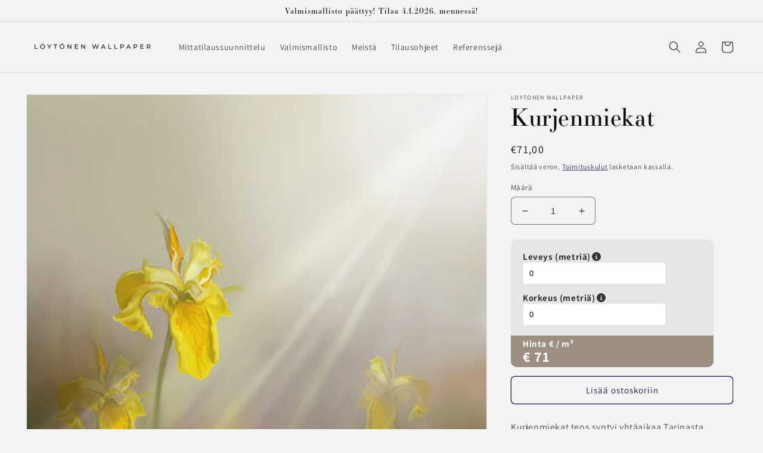

--- FILE ---
content_type: text/html; charset=utf-8
request_url: https://loytonen.fi/products/kurjenmiekat
body_size: 25489
content:
<!doctype html>
<html class="no-js" lang="fi">
  <head>
    <meta charset="utf-8">
    <meta http-equiv="X-UA-Compatible" content="IE=edge">
    <meta name="viewport" content="width=device-width,initial-scale=1">
    <meta name="theme-color" content="">
    <link rel="canonical" href="https://loytonen.fi/products/kurjenmiekat">
    <link rel="preconnect" href="https://cdn.shopify.com" crossorigin><link rel="preconnect" href="https://fonts.shopifycdn.com" crossorigin><title>
      Kurjenmiekat
 &ndash; Loytonen Wallpaper</title>

    
      <meta name="description" content="Kurjenmiekat teos syntyi yhtäaikaa Tarinasta tapetiksi-suunnitteluprosessin kanssa keväällä 2023. Anniina Löytönen suunnitteli tilaustyötä, johon kurjenmiekat sujahtivat yhdessä muiden kukkien kanssa (Kukoista!).Kurjenmiekoista tuli Anniinan omat suosikit ja ne pääsivät omaan teokseen. Pehmeä, maalauksellinen, herkkä j">
    

    

<meta property="og:site_name" content="Loytonen Wallpaper">
<meta property="og:url" content="https://loytonen.fi/products/kurjenmiekat">
<meta property="og:title" content="Kurjenmiekat">
<meta property="og:type" content="product">
<meta property="og:description" content="Kurjenmiekat teos syntyi yhtäaikaa Tarinasta tapetiksi-suunnitteluprosessin kanssa keväällä 2023. Anniina Löytönen suunnitteli tilaustyötä, johon kurjenmiekat sujahtivat yhdessä muiden kukkien kanssa (Kukoista!).Kurjenmiekoista tuli Anniinan omat suosikit ja ne pääsivät omaan teokseen. Pehmeä, maalauksellinen, herkkä j"><meta property="og:image" content="http://loytonen.fi/cdn/shop/products/Kurjenmiekatcopy.jpg?v=1679662518">
  <meta property="og:image:secure_url" content="https://loytonen.fi/cdn/shop/products/Kurjenmiekatcopy.jpg?v=1679662518">
  <meta property="og:image:width" content="779">
  <meta property="og:image:height" content="779"><meta property="og:price:amount" content="71,00">
  <meta property="og:price:currency" content="EUR"><meta name="twitter:card" content="summary_large_image">
<meta name="twitter:title" content="Kurjenmiekat">
<meta name="twitter:description" content="Kurjenmiekat teos syntyi yhtäaikaa Tarinasta tapetiksi-suunnitteluprosessin kanssa keväällä 2023. Anniina Löytönen suunnitteli tilaustyötä, johon kurjenmiekat sujahtivat yhdessä muiden kukkien kanssa (Kukoista!).Kurjenmiekoista tuli Anniinan omat suosikit ja ne pääsivät omaan teokseen. Pehmeä, maalauksellinen, herkkä j">


    <script src="//loytonen.fi/cdn/shop/t/4/assets/global.js?v=135116476141006970691649842042" defer="defer"></script>
    <script>window.performance && window.performance.mark && window.performance.mark('shopify.content_for_header.start');</script><meta name="facebook-domain-verification" content="exmnhjfbzypla2xeidsghig7y925l7">
<meta name="google-site-verification" content="oo3HCUIQS8plqQ9AnE3k-pKqynH5IOxDKx2O-okRMzg">
<meta name="facebook-domain-verification" content="zjrdj0oe3awejuax5f8h99mb25ig5u">
<meta id="shopify-digital-wallet" name="shopify-digital-wallet" content="/50184421551/digital_wallets/dialog">
<meta name="shopify-checkout-api-token" content="9aebe4b184fa4103331bb58fb26cdc6f">
<meta id="in-context-paypal-metadata" data-shop-id="50184421551" data-venmo-supported="false" data-environment="production" data-locale="en_US" data-paypal-v4="true" data-currency="EUR">
<link rel="alternate" type="application/json+oembed" href="https://loytonen.fi/products/kurjenmiekat.oembed">
<script async="async" src="/checkouts/internal/preloads.js?locale=fi-FI"></script>
<script id="shopify-features" type="application/json">{"accessToken":"9aebe4b184fa4103331bb58fb26cdc6f","betas":["rich-media-storefront-analytics"],"domain":"loytonen.fi","predictiveSearch":true,"shopId":50184421551,"locale":"fi"}</script>
<script>var Shopify = Shopify || {};
Shopify.shop = "loytonen-wallpaper.myshopify.com";
Shopify.locale = "fi";
Shopify.currency = {"active":"EUR","rate":"1.0"};
Shopify.country = "FI";
Shopify.theme = {"name":"Löytönen 2022 – Dawn ","id":129774715055,"schema_name":"Dawn","schema_version":"4.0.0","theme_store_id":887,"role":"main"};
Shopify.theme.handle = "null";
Shopify.theme.style = {"id":null,"handle":null};
Shopify.cdnHost = "loytonen.fi/cdn";
Shopify.routes = Shopify.routes || {};
Shopify.routes.root = "/";</script>
<script type="module">!function(o){(o.Shopify=o.Shopify||{}).modules=!0}(window);</script>
<script>!function(o){function n(){var o=[];function n(){o.push(Array.prototype.slice.apply(arguments))}return n.q=o,n}var t=o.Shopify=o.Shopify||{};t.loadFeatures=n(),t.autoloadFeatures=n()}(window);</script>
<script id="shop-js-analytics" type="application/json">{"pageType":"product"}</script>
<script defer="defer" async type="module" src="//loytonen.fi/cdn/shopifycloud/shop-js/modules/v2/client.init-shop-cart-sync_B_tZ_GI0.fi.esm.js"></script>
<script defer="defer" async type="module" src="//loytonen.fi/cdn/shopifycloud/shop-js/modules/v2/chunk.common_C1rTb_BF.esm.js"></script>
<script type="module">
  await import("//loytonen.fi/cdn/shopifycloud/shop-js/modules/v2/client.init-shop-cart-sync_B_tZ_GI0.fi.esm.js");
await import("//loytonen.fi/cdn/shopifycloud/shop-js/modules/v2/chunk.common_C1rTb_BF.esm.js");

  window.Shopify.SignInWithShop?.initShopCartSync?.({"fedCMEnabled":true,"windoidEnabled":true});

</script>
<script>(function() {
  var isLoaded = false;
  function asyncLoad() {
    if (isLoaded) return;
    isLoaded = true;
    var urls = ["https:\/\/chimpstatic.com\/mcjs-connected\/js\/users\/33d22e4cdc79c345b8510b1ee\/8f7d705a452e3ebdd217f25e0.js?shop=loytonen-wallpaper.myshopify.com"];
    for (var i = 0; i < urls.length; i++) {
      var s = document.createElement('script');
      s.type = 'text/javascript';
      s.async = true;
      s.src = urls[i];
      var x = document.getElementsByTagName('script')[0];
      x.parentNode.insertBefore(s, x);
    }
  };
  if(window.attachEvent) {
    window.attachEvent('onload', asyncLoad);
  } else {
    window.addEventListener('load', asyncLoad, false);
  }
})();</script>
<script id="__st">var __st={"a":50184421551,"offset":7200,"reqid":"2c1449d1-c3e8-4d67-b6c7-dd95b76111b0-1768727558","pageurl":"loytonen.fi\/products\/kurjenmiekat","u":"160ef7f73f35","p":"product","rtyp":"product","rid":7496515158191};</script>
<script>window.ShopifyPaypalV4VisibilityTracking = true;</script>
<script id="captcha-bootstrap">!function(){'use strict';const t='contact',e='account',n='new_comment',o=[[t,t],['blogs',n],['comments',n],[t,'customer']],c=[[e,'customer_login'],[e,'guest_login'],[e,'recover_customer_password'],[e,'create_customer']],r=t=>t.map((([t,e])=>`form[action*='/${t}']:not([data-nocaptcha='true']) input[name='form_type'][value='${e}']`)).join(','),a=t=>()=>t?[...document.querySelectorAll(t)].map((t=>t.form)):[];function s(){const t=[...o],e=r(t);return a(e)}const i='password',u='form_key',d=['recaptcha-v3-token','g-recaptcha-response','h-captcha-response',i],f=()=>{try{return window.sessionStorage}catch{return}},m='__shopify_v',_=t=>t.elements[u];function p(t,e,n=!1){try{const o=window.sessionStorage,c=JSON.parse(o.getItem(e)),{data:r}=function(t){const{data:e,action:n}=t;return t[m]||n?{data:e,action:n}:{data:t,action:n}}(c);for(const[e,n]of Object.entries(r))t.elements[e]&&(t.elements[e].value=n);n&&o.removeItem(e)}catch(o){console.error('form repopulation failed',{error:o})}}const l='form_type',E='cptcha';function T(t){t.dataset[E]=!0}const w=window,h=w.document,L='Shopify',v='ce_forms',y='captcha';let A=!1;((t,e)=>{const n=(g='f06e6c50-85a8-45c8-87d0-21a2b65856fe',I='https://cdn.shopify.com/shopifycloud/storefront-forms-hcaptcha/ce_storefront_forms_captcha_hcaptcha.v1.5.2.iife.js',D={infoText:'hCaptchan suojaama',privacyText:'Tietosuoja',termsText:'Ehdot'},(t,e,n)=>{const o=w[L][v],c=o.bindForm;if(c)return c(t,g,e,D).then(n);var r;o.q.push([[t,g,e,D],n]),r=I,A||(h.body.append(Object.assign(h.createElement('script'),{id:'captcha-provider',async:!0,src:r})),A=!0)});var g,I,D;w[L]=w[L]||{},w[L][v]=w[L][v]||{},w[L][v].q=[],w[L][y]=w[L][y]||{},w[L][y].protect=function(t,e){n(t,void 0,e),T(t)},Object.freeze(w[L][y]),function(t,e,n,w,h,L){const[v,y,A,g]=function(t,e,n){const i=e?o:[],u=t?c:[],d=[...i,...u],f=r(d),m=r(i),_=r(d.filter((([t,e])=>n.includes(e))));return[a(f),a(m),a(_),s()]}(w,h,L),I=t=>{const e=t.target;return e instanceof HTMLFormElement?e:e&&e.form},D=t=>v().includes(t);t.addEventListener('submit',(t=>{const e=I(t);if(!e)return;const n=D(e)&&!e.dataset.hcaptchaBound&&!e.dataset.recaptchaBound,o=_(e),c=g().includes(e)&&(!o||!o.value);(n||c)&&t.preventDefault(),c&&!n&&(function(t){try{if(!f())return;!function(t){const e=f();if(!e)return;const n=_(t);if(!n)return;const o=n.value;o&&e.removeItem(o)}(t);const e=Array.from(Array(32),(()=>Math.random().toString(36)[2])).join('');!function(t,e){_(t)||t.append(Object.assign(document.createElement('input'),{type:'hidden',name:u})),t.elements[u].value=e}(t,e),function(t,e){const n=f();if(!n)return;const o=[...t.querySelectorAll(`input[type='${i}']`)].map((({name:t})=>t)),c=[...d,...o],r={};for(const[a,s]of new FormData(t).entries())c.includes(a)||(r[a]=s);n.setItem(e,JSON.stringify({[m]:1,action:t.action,data:r}))}(t,e)}catch(e){console.error('failed to persist form',e)}}(e),e.submit())}));const S=(t,e)=>{t&&!t.dataset[E]&&(n(t,e.some((e=>e===t))),T(t))};for(const o of['focusin','change'])t.addEventListener(o,(t=>{const e=I(t);D(e)&&S(e,y())}));const B=e.get('form_key'),M=e.get(l),P=B&&M;t.addEventListener('DOMContentLoaded',(()=>{const t=y();if(P)for(const e of t)e.elements[l].value===M&&p(e,B);[...new Set([...A(),...v().filter((t=>'true'===t.dataset.shopifyCaptcha))])].forEach((e=>S(e,t)))}))}(h,new URLSearchParams(w.location.search),n,t,e,['guest_login'])})(!0,!0)}();</script>
<script integrity="sha256-4kQ18oKyAcykRKYeNunJcIwy7WH5gtpwJnB7kiuLZ1E=" data-source-attribution="shopify.loadfeatures" defer="defer" src="//loytonen.fi/cdn/shopifycloud/storefront/assets/storefront/load_feature-a0a9edcb.js" crossorigin="anonymous"></script>
<script data-source-attribution="shopify.dynamic_checkout.dynamic.init">var Shopify=Shopify||{};Shopify.PaymentButton=Shopify.PaymentButton||{isStorefrontPortableWallets:!0,init:function(){window.Shopify.PaymentButton.init=function(){};var t=document.createElement("script");t.src="https://loytonen.fi/cdn/shopifycloud/portable-wallets/latest/portable-wallets.fi.js",t.type="module",document.head.appendChild(t)}};
</script>
<script data-source-attribution="shopify.dynamic_checkout.buyer_consent">
  function portableWalletsHideBuyerConsent(e){var t=document.getElementById("shopify-buyer-consent"),n=document.getElementById("shopify-subscription-policy-button");t&&n&&(t.classList.add("hidden"),t.setAttribute("aria-hidden","true"),n.removeEventListener("click",e))}function portableWalletsShowBuyerConsent(e){var t=document.getElementById("shopify-buyer-consent"),n=document.getElementById("shopify-subscription-policy-button");t&&n&&(t.classList.remove("hidden"),t.removeAttribute("aria-hidden"),n.addEventListener("click",e))}window.Shopify?.PaymentButton&&(window.Shopify.PaymentButton.hideBuyerConsent=portableWalletsHideBuyerConsent,window.Shopify.PaymentButton.showBuyerConsent=portableWalletsShowBuyerConsent);
</script>
<script>
  function portableWalletsCleanup(e){e&&e.src&&console.error("Failed to load portable wallets script "+e.src);var t=document.querySelectorAll("shopify-accelerated-checkout .shopify-payment-button__skeleton, shopify-accelerated-checkout-cart .wallet-cart-button__skeleton"),e=document.getElementById("shopify-buyer-consent");for(let e=0;e<t.length;e++)t[e].remove();e&&e.remove()}function portableWalletsNotLoadedAsModule(e){e instanceof ErrorEvent&&"string"==typeof e.message&&e.message.includes("import.meta")&&"string"==typeof e.filename&&e.filename.includes("portable-wallets")&&(window.removeEventListener("error",portableWalletsNotLoadedAsModule),window.Shopify.PaymentButton.failedToLoad=e,"loading"===document.readyState?document.addEventListener("DOMContentLoaded",window.Shopify.PaymentButton.init):window.Shopify.PaymentButton.init())}window.addEventListener("error",portableWalletsNotLoadedAsModule);
</script>

<script type="module" src="https://loytonen.fi/cdn/shopifycloud/portable-wallets/latest/portable-wallets.fi.js" onError="portableWalletsCleanup(this)" crossorigin="anonymous"></script>
<script nomodule>
  document.addEventListener("DOMContentLoaded", portableWalletsCleanup);
</script>

<script id='scb4127' type='text/javascript' async='' src='https://loytonen.fi/cdn/shopifycloud/privacy-banner/storefront-banner.js'></script><link id="shopify-accelerated-checkout-styles" rel="stylesheet" media="screen" href="https://loytonen.fi/cdn/shopifycloud/portable-wallets/latest/accelerated-checkout-backwards-compat.css" crossorigin="anonymous">
<style id="shopify-accelerated-checkout-cart">
        #shopify-buyer-consent {
  margin-top: 1em;
  display: inline-block;
  width: 100%;
}

#shopify-buyer-consent.hidden {
  display: none;
}

#shopify-subscription-policy-button {
  background: none;
  border: none;
  padding: 0;
  text-decoration: underline;
  font-size: inherit;
  cursor: pointer;
}

#shopify-subscription-policy-button::before {
  box-shadow: none;
}

      </style>
<script id="sections-script" data-sections="main-product,product-recommendations,header,footer" defer="defer" src="//loytonen.fi/cdn/shop/t/4/compiled_assets/scripts.js?523"></script>
<script>window.performance && window.performance.mark && window.performance.mark('shopify.content_for_header.end');</script>


    <style data-shopify>
      @font-face {
  font-family: Assistant;
  font-weight: 400;
  font-style: normal;
  font-display: swap;
  src: url("//loytonen.fi/cdn/fonts/assistant/assistant_n4.9120912a469cad1cc292572851508ca49d12e768.woff2") format("woff2"),
       url("//loytonen.fi/cdn/fonts/assistant/assistant_n4.6e9875ce64e0fefcd3f4446b7ec9036b3ddd2985.woff") format("woff");
}

      @font-face {
  font-family: Assistant;
  font-weight: 700;
  font-style: normal;
  font-display: swap;
  src: url("//loytonen.fi/cdn/fonts/assistant/assistant_n7.bf44452348ec8b8efa3aa3068825305886b1c83c.woff2") format("woff2"),
       url("//loytonen.fi/cdn/fonts/assistant/assistant_n7.0c887fee83f6b3bda822f1150b912c72da0f7b64.woff") format("woff");
}

      
      
      @font-face {
  font-family: Kalam;
  font-weight: 400;
  font-style: normal;
  font-display: swap;
  src: url("//loytonen.fi/cdn/fonts/kalam/kalam_n4.146ac42292d6ecada676dc97796fcd1f16079bde.woff2") format("woff2"),
       url("//loytonen.fi/cdn/fonts/kalam/kalam_n4.48d29762039a6523b7155af84f2c9b49c4db9943.woff") format("woff");
}


      :root {
        --font-body-family: Assistant, sans-serif;
        --font-body-style: normal;
        --font-body-weight: 400;

        --font-heading-family: Kalam, cursive;
        --font-heading-style: normal;
        --font-heading-weight: 400;

        --font-body-scale: 1.0;
        --font-heading-scale: 1.0;

        --color-base-text: 16, 16, 16;
        --color-shadow: 16, 16, 16;
        --color-base-background-1: 243, 243, 243;
        --color-base-background-2: 243, 243, 243;
        --color-base-solid-button-labels: 0, 0, 0;
        --color-base-outline-button-labels: 20, 22, 78;
        --color-base-accent-1: 255, 254, 247;
        --color-base-accent-2: 20, 22, 78;
        --payment-terms-background-color: #f3f3f3;

        --gradient-base-background-1: #f3f3f3;
        --gradient-base-background-2: #F3F3F3;
        --gradient-base-accent-1: #fffef7;
        --gradient-base-accent-2: #14164e;

        --media-padding: px;
        --media-border-opacity: 0.05;
        --media-border-width: 1px;
        --media-radius: 0px;
        --media-shadow-opacity: 0.0;
        --media-shadow-horizontal-offset: 0px;
        --media-shadow-vertical-offset: 0px;
        --media-shadow-blur-radius: 0px;

        --page-width: 130rem;
        --page-width-margin: 0rem;

        --card-image-padding: 0.0rem;
        --card-corner-radius: 0.0rem;
        --card-text-alignment: left;
        --card-border-width: 0.0rem;
        --card-border-opacity: 0.0;
        --card-shadow-opacity: 0.1;
        --card-shadow-horizontal-offset: 0.0rem;
        --card-shadow-vertical-offset: 0.0rem;
        --card-shadow-blur-radius: 0.0rem;

        --badge-corner-radius: 4.0rem;

        --popup-border-width: 1px;
        --popup-border-opacity: 0.1;
        --popup-corner-radius: 6px;
        --popup-shadow-opacity: 0.0;
        --popup-shadow-horizontal-offset: 0px;
        --popup-shadow-vertical-offset: 0px;
        --popup-shadow-blur-radius: 0px;

        --drawer-border-width: 1px;
        --drawer-border-opacity: 0.1;
        --drawer-shadow-opacity: 0.0;
        --drawer-shadow-horizontal-offset: 0px;
        --drawer-shadow-vertical-offset: 0px;
        --drawer-shadow-blur-radius: 0px;

        --spacing-sections-desktop: 0px;
        --spacing-sections-mobile: 0px;

        --grid-desktop-vertical-spacing: 8px;
        --grid-desktop-horizontal-spacing: 12px;
        --grid-mobile-vertical-spacing: 4px;
        --grid-mobile-horizontal-spacing: 6px;

        --text-boxes-border-opacity: 0.0;
        --text-boxes-border-width: 0px;
        --text-boxes-radius: 0px;
        --text-boxes-shadow-opacity: 0.0;
        --text-boxes-shadow-horizontal-offset: 0px;
        --text-boxes-shadow-vertical-offset: 0px;
        --text-boxes-shadow-blur-radius: 0px;

        --buttons-radius: 6px;
        --buttons-radius-outset: 7px;
        --buttons-border-width: 1px;
        --buttons-border-opacity: 1.0;
        --buttons-shadow-opacity: 0.0;
        --buttons-shadow-horizontal-offset: 0px;
        --buttons-shadow-vertical-offset: 0px;
        --buttons-shadow-blur-radius: 0px;
        --buttons-border-offset: 0.3px;

        --inputs-radius: 6px;
        --inputs-border-width: 1px;
        --inputs-border-opacity: 0.55;
        --inputs-shadow-opacity: 0.0;
        --inputs-shadow-horizontal-offset: 0px;
        --inputs-margin-offset: 0px;
        --inputs-shadow-vertical-offset: 0px;
        --inputs-shadow-blur-radius: 0px;
        --inputs-radius-outset: 7px;

        --variant-pills-radius: 40px;
        --variant-pills-border-width: 1px;
        --variant-pills-border-opacity: 0.55;
        --variant-pills-shadow-opacity: 0.0;
        --variant-pills-shadow-horizontal-offset: 0px;
        --variant-pills-shadow-vertical-offset: 0px;
        --variant-pills-shadow-blur-radius: 0px;
      }

      *,
      *::before,
      *::after {
        box-sizing: inherit;
      }

      html {
        box-sizing: border-box;
        font-size: calc(var(--font-body-scale) * 62.5%);
        height: 100%;
      }

      body {
        display: grid;
        grid-template-rows: auto auto 1fr auto;
        grid-template-columns: 100%;
        min-height: 100%;
        margin: 0;
        font-size: 1.5rem;
        letter-spacing: 0.06rem;
        line-height: calc(1 + 0.8 / var(--font-body-scale));
        font-family: var(--font-body-family);
        font-style: var(--font-body-style);
        font-weight: var(--font-body-weight);
      }

      @media screen and (min-width: 750px) {
        body {
          font-size: 1.6rem;
        }
      }
    </style>

    <link href="//loytonen.fi/cdn/shop/t/4/assets/base.css?v=45895895448688770701650528860" rel="stylesheet" type="text/css" media="all" />
    <link href="//loytonen.fi/cdn/shop/t/4/assets/custom.css?v=105612525026494396231650882974" rel="stylesheet" type="text/css" media="all" />
<link rel="preload" as="font" href="//loytonen.fi/cdn/fonts/assistant/assistant_n4.9120912a469cad1cc292572851508ca49d12e768.woff2" type="font/woff2" crossorigin><link rel="preload" as="font" href="//loytonen.fi/cdn/fonts/kalam/kalam_n4.146ac42292d6ecada676dc97796fcd1f16079bde.woff2" type="font/woff2" crossorigin><link rel="stylesheet" href="//loytonen.fi/cdn/shop/t/4/assets/component-predictive-search.css?v=165644661289088488651649842039" media="print" onload="this.media='all'"><script>document.documentElement.className = document.documentElement.className.replace('no-js', 'js');
    if (Shopify.designMode) {
      document.documentElement.classList.add('shopify-design-mode');
    }
    </script>
    
    <link rel="stylesheet" href="https://use.typekit.net/ipe2tmg.css">
    
    <!--CPC-->
  <script src='https://ajax.googleapis.com/ajax/libs/jquery/3.5.1/jquery.min.js'></script>
  <!--CPC-->
  <script src='https://cdn-assets.custompricecalculator.com/shopify/calculator.js'></script>
<link href="https://monorail-edge.shopifysvc.com" rel="dns-prefetch">
<script>(function(){if ("sendBeacon" in navigator && "performance" in window) {try {var session_token_from_headers = performance.getEntriesByType('navigation')[0].serverTiming.find(x => x.name == '_s').description;} catch {var session_token_from_headers = undefined;}var session_cookie_matches = document.cookie.match(/_shopify_s=([^;]*)/);var session_token_from_cookie = session_cookie_matches && session_cookie_matches.length === 2 ? session_cookie_matches[1] : "";var session_token = session_token_from_headers || session_token_from_cookie || "";function handle_abandonment_event(e) {var entries = performance.getEntries().filter(function(entry) {return /monorail-edge.shopifysvc.com/.test(entry.name);});if (!window.abandonment_tracked && entries.length === 0) {window.abandonment_tracked = true;var currentMs = Date.now();var navigation_start = performance.timing.navigationStart;var payload = {shop_id: 50184421551,url: window.location.href,navigation_start,duration: currentMs - navigation_start,session_token,page_type: "product"};window.navigator.sendBeacon("https://monorail-edge.shopifysvc.com/v1/produce", JSON.stringify({schema_id: "online_store_buyer_site_abandonment/1.1",payload: payload,metadata: {event_created_at_ms: currentMs,event_sent_at_ms: currentMs}}));}}window.addEventListener('pagehide', handle_abandonment_event);}}());</script>
<script id="web-pixels-manager-setup">(function e(e,d,r,n,o){if(void 0===o&&(o={}),!Boolean(null===(a=null===(i=window.Shopify)||void 0===i?void 0:i.analytics)||void 0===a?void 0:a.replayQueue)){var i,a;window.Shopify=window.Shopify||{};var t=window.Shopify;t.analytics=t.analytics||{};var s=t.analytics;s.replayQueue=[],s.publish=function(e,d,r){return s.replayQueue.push([e,d,r]),!0};try{self.performance.mark("wpm:start")}catch(e){}var l=function(){var e={modern:/Edge?\/(1{2}[4-9]|1[2-9]\d|[2-9]\d{2}|\d{4,})\.\d+(\.\d+|)|Firefox\/(1{2}[4-9]|1[2-9]\d|[2-9]\d{2}|\d{4,})\.\d+(\.\d+|)|Chrom(ium|e)\/(9{2}|\d{3,})\.\d+(\.\d+|)|(Maci|X1{2}).+ Version\/(15\.\d+|(1[6-9]|[2-9]\d|\d{3,})\.\d+)([,.]\d+|)( \(\w+\)|)( Mobile\/\w+|) Safari\/|Chrome.+OPR\/(9{2}|\d{3,})\.\d+\.\d+|(CPU[ +]OS|iPhone[ +]OS|CPU[ +]iPhone|CPU IPhone OS|CPU iPad OS)[ +]+(15[._]\d+|(1[6-9]|[2-9]\d|\d{3,})[._]\d+)([._]\d+|)|Android:?[ /-](13[3-9]|1[4-9]\d|[2-9]\d{2}|\d{4,})(\.\d+|)(\.\d+|)|Android.+Firefox\/(13[5-9]|1[4-9]\d|[2-9]\d{2}|\d{4,})\.\d+(\.\d+|)|Android.+Chrom(ium|e)\/(13[3-9]|1[4-9]\d|[2-9]\d{2}|\d{4,})\.\d+(\.\d+|)|SamsungBrowser\/([2-9]\d|\d{3,})\.\d+/,legacy:/Edge?\/(1[6-9]|[2-9]\d|\d{3,})\.\d+(\.\d+|)|Firefox\/(5[4-9]|[6-9]\d|\d{3,})\.\d+(\.\d+|)|Chrom(ium|e)\/(5[1-9]|[6-9]\d|\d{3,})\.\d+(\.\d+|)([\d.]+$|.*Safari\/(?![\d.]+ Edge\/[\d.]+$))|(Maci|X1{2}).+ Version\/(10\.\d+|(1[1-9]|[2-9]\d|\d{3,})\.\d+)([,.]\d+|)( \(\w+\)|)( Mobile\/\w+|) Safari\/|Chrome.+OPR\/(3[89]|[4-9]\d|\d{3,})\.\d+\.\d+|(CPU[ +]OS|iPhone[ +]OS|CPU[ +]iPhone|CPU IPhone OS|CPU iPad OS)[ +]+(10[._]\d+|(1[1-9]|[2-9]\d|\d{3,})[._]\d+)([._]\d+|)|Android:?[ /-](13[3-9]|1[4-9]\d|[2-9]\d{2}|\d{4,})(\.\d+|)(\.\d+|)|Mobile Safari.+OPR\/([89]\d|\d{3,})\.\d+\.\d+|Android.+Firefox\/(13[5-9]|1[4-9]\d|[2-9]\d{2}|\d{4,})\.\d+(\.\d+|)|Android.+Chrom(ium|e)\/(13[3-9]|1[4-9]\d|[2-9]\d{2}|\d{4,})\.\d+(\.\d+|)|Android.+(UC? ?Browser|UCWEB|U3)[ /]?(15\.([5-9]|\d{2,})|(1[6-9]|[2-9]\d|\d{3,})\.\d+)\.\d+|SamsungBrowser\/(5\.\d+|([6-9]|\d{2,})\.\d+)|Android.+MQ{2}Browser\/(14(\.(9|\d{2,})|)|(1[5-9]|[2-9]\d|\d{3,})(\.\d+|))(\.\d+|)|K[Aa][Ii]OS\/(3\.\d+|([4-9]|\d{2,})\.\d+)(\.\d+|)/},d=e.modern,r=e.legacy,n=navigator.userAgent;return n.match(d)?"modern":n.match(r)?"legacy":"unknown"}(),u="modern"===l?"modern":"legacy",c=(null!=n?n:{modern:"",legacy:""})[u],f=function(e){return[e.baseUrl,"/wpm","/b",e.hashVersion,"modern"===e.buildTarget?"m":"l",".js"].join("")}({baseUrl:d,hashVersion:r,buildTarget:u}),m=function(e){var d=e.version,r=e.bundleTarget,n=e.surface,o=e.pageUrl,i=e.monorailEndpoint;return{emit:function(e){var a=e.status,t=e.errorMsg,s=(new Date).getTime(),l=JSON.stringify({metadata:{event_sent_at_ms:s},events:[{schema_id:"web_pixels_manager_load/3.1",payload:{version:d,bundle_target:r,page_url:o,status:a,surface:n,error_msg:t},metadata:{event_created_at_ms:s}}]});if(!i)return console&&console.warn&&console.warn("[Web Pixels Manager] No Monorail endpoint provided, skipping logging."),!1;try{return self.navigator.sendBeacon.bind(self.navigator)(i,l)}catch(e){}var u=new XMLHttpRequest;try{return u.open("POST",i,!0),u.setRequestHeader("Content-Type","text/plain"),u.send(l),!0}catch(e){return console&&console.warn&&console.warn("[Web Pixels Manager] Got an unhandled error while logging to Monorail."),!1}}}}({version:r,bundleTarget:l,surface:e.surface,pageUrl:self.location.href,monorailEndpoint:e.monorailEndpoint});try{o.browserTarget=l,function(e){var d=e.src,r=e.async,n=void 0===r||r,o=e.onload,i=e.onerror,a=e.sri,t=e.scriptDataAttributes,s=void 0===t?{}:t,l=document.createElement("script"),u=document.querySelector("head"),c=document.querySelector("body");if(l.async=n,l.src=d,a&&(l.integrity=a,l.crossOrigin="anonymous"),s)for(var f in s)if(Object.prototype.hasOwnProperty.call(s,f))try{l.dataset[f]=s[f]}catch(e){}if(o&&l.addEventListener("load",o),i&&l.addEventListener("error",i),u)u.appendChild(l);else{if(!c)throw new Error("Did not find a head or body element to append the script");c.appendChild(l)}}({src:f,async:!0,onload:function(){if(!function(){var e,d;return Boolean(null===(d=null===(e=window.Shopify)||void 0===e?void 0:e.analytics)||void 0===d?void 0:d.initialized)}()){var d=window.webPixelsManager.init(e)||void 0;if(d){var r=window.Shopify.analytics;r.replayQueue.forEach((function(e){var r=e[0],n=e[1],o=e[2];d.publishCustomEvent(r,n,o)})),r.replayQueue=[],r.publish=d.publishCustomEvent,r.visitor=d.visitor,r.initialized=!0}}},onerror:function(){return m.emit({status:"failed",errorMsg:"".concat(f," has failed to load")})},sri:function(e){var d=/^sha384-[A-Za-z0-9+/=]+$/;return"string"==typeof e&&d.test(e)}(c)?c:"",scriptDataAttributes:o}),m.emit({status:"loading"})}catch(e){m.emit({status:"failed",errorMsg:(null==e?void 0:e.message)||"Unknown error"})}}})({shopId: 50184421551,storefrontBaseUrl: "https://loytonen.fi",extensionsBaseUrl: "https://extensions.shopifycdn.com/cdn/shopifycloud/web-pixels-manager",monorailEndpoint: "https://monorail-edge.shopifysvc.com/unstable/produce_batch",surface: "storefront-renderer",enabledBetaFlags: ["2dca8a86"],webPixelsConfigList: [{"id":"1225326935","configuration":"{\"config\":\"{\\\"pixel_id\\\":\\\"AW-300884211\\\",\\\"target_country\\\":\\\"FI\\\",\\\"gtag_events\\\":[{\\\"type\\\":\\\"page_view\\\",\\\"action_label\\\":\\\"AW-300884211\\\/KtAtCN3EwfsCEPPBvI8B\\\"},{\\\"type\\\":\\\"purchase\\\",\\\"action_label\\\":\\\"AW-300884211\\\/uzbBCODEwfsCEPPBvI8B\\\"},{\\\"type\\\":\\\"view_item\\\",\\\"action_label\\\":\\\"AW-300884211\\\/SerzCOPEwfsCEPPBvI8B\\\"},{\\\"type\\\":\\\"add_to_cart\\\",\\\"action_label\\\":\\\"AW-300884211\\\/iGa9CObEwfsCEPPBvI8B\\\"},{\\\"type\\\":\\\"begin_checkout\\\",\\\"action_label\\\":\\\"AW-300884211\\\/jT0nCOnEwfsCEPPBvI8B\\\"},{\\\"type\\\":\\\"search\\\",\\\"action_label\\\":\\\"AW-300884211\\\/MSljCOzEwfsCEPPBvI8B\\\"},{\\\"type\\\":\\\"add_payment_info\\\",\\\"action_label\\\":\\\"AW-300884211\\\/BmipCO_EwfsCEPPBvI8B\\\"}],\\\"enable_monitoring_mode\\\":false}\"}","eventPayloadVersion":"v1","runtimeContext":"OPEN","scriptVersion":"b2a88bafab3e21179ed38636efcd8a93","type":"APP","apiClientId":1780363,"privacyPurposes":[],"dataSharingAdjustments":{"protectedCustomerApprovalScopes":["read_customer_address","read_customer_email","read_customer_name","read_customer_personal_data","read_customer_phone"]}},{"id":"445186391","configuration":"{\"pixel_id\":\"131648482396787\",\"pixel_type\":\"facebook_pixel\",\"metaapp_system_user_token\":\"-\"}","eventPayloadVersion":"v1","runtimeContext":"OPEN","scriptVersion":"ca16bc87fe92b6042fbaa3acc2fbdaa6","type":"APP","apiClientId":2329312,"privacyPurposes":["ANALYTICS","MARKETING","SALE_OF_DATA"],"dataSharingAdjustments":{"protectedCustomerApprovalScopes":["read_customer_address","read_customer_email","read_customer_name","read_customer_personal_data","read_customer_phone"]}},{"id":"161055063","configuration":"{\"tagID\":\"2614024069800\"}","eventPayloadVersion":"v1","runtimeContext":"STRICT","scriptVersion":"18031546ee651571ed29edbe71a3550b","type":"APP","apiClientId":3009811,"privacyPurposes":["ANALYTICS","MARKETING","SALE_OF_DATA"],"dataSharingAdjustments":{"protectedCustomerApprovalScopes":["read_customer_address","read_customer_email","read_customer_name","read_customer_personal_data","read_customer_phone"]}},{"id":"shopify-app-pixel","configuration":"{}","eventPayloadVersion":"v1","runtimeContext":"STRICT","scriptVersion":"0450","apiClientId":"shopify-pixel","type":"APP","privacyPurposes":["ANALYTICS","MARKETING"]},{"id":"shopify-custom-pixel","eventPayloadVersion":"v1","runtimeContext":"LAX","scriptVersion":"0450","apiClientId":"shopify-pixel","type":"CUSTOM","privacyPurposes":["ANALYTICS","MARKETING"]}],isMerchantRequest: false,initData: {"shop":{"name":"Loytonen Wallpaper","paymentSettings":{"currencyCode":"EUR"},"myshopifyDomain":"loytonen-wallpaper.myshopify.com","countryCode":"FI","storefrontUrl":"https:\/\/loytonen.fi"},"customer":null,"cart":null,"checkout":null,"productVariants":[{"price":{"amount":71.0,"currencyCode":"EUR"},"product":{"title":"Kurjenmiekat","vendor":"Loytonen Wallpaper","id":"7496515158191","untranslatedTitle":"Kurjenmiekat","url":"\/products\/kurjenmiekat","type":""},"id":"42410622156975","image":{"src":"\/\/loytonen.fi\/cdn\/shop\/products\/Kurjenmiekatcopy.jpg?v=1679662518"},"sku":"","title":"Default Title","untranslatedTitle":"Default Title"}],"purchasingCompany":null},},"https://loytonen.fi/cdn","fcfee988w5aeb613cpc8e4bc33m6693e112",{"modern":"","legacy":""},{"shopId":"50184421551","storefrontBaseUrl":"https:\/\/loytonen.fi","extensionBaseUrl":"https:\/\/extensions.shopifycdn.com\/cdn\/shopifycloud\/web-pixels-manager","surface":"storefront-renderer","enabledBetaFlags":"[\"2dca8a86\"]","isMerchantRequest":"false","hashVersion":"fcfee988w5aeb613cpc8e4bc33m6693e112","publish":"custom","events":"[[\"page_viewed\",{}],[\"product_viewed\",{\"productVariant\":{\"price\":{\"amount\":71.0,\"currencyCode\":\"EUR\"},\"product\":{\"title\":\"Kurjenmiekat\",\"vendor\":\"Loytonen Wallpaper\",\"id\":\"7496515158191\",\"untranslatedTitle\":\"Kurjenmiekat\",\"url\":\"\/products\/kurjenmiekat\",\"type\":\"\"},\"id\":\"42410622156975\",\"image\":{\"src\":\"\/\/loytonen.fi\/cdn\/shop\/products\/Kurjenmiekatcopy.jpg?v=1679662518\"},\"sku\":\"\",\"title\":\"Default Title\",\"untranslatedTitle\":\"Default Title\"}}]]"});</script><script>
  window.ShopifyAnalytics = window.ShopifyAnalytics || {};
  window.ShopifyAnalytics.meta = window.ShopifyAnalytics.meta || {};
  window.ShopifyAnalytics.meta.currency = 'EUR';
  var meta = {"product":{"id":7496515158191,"gid":"gid:\/\/shopify\/Product\/7496515158191","vendor":"Loytonen Wallpaper","type":"","handle":"kurjenmiekat","variants":[{"id":42410622156975,"price":7100,"name":"Kurjenmiekat","public_title":null,"sku":""}],"remote":false},"page":{"pageType":"product","resourceType":"product","resourceId":7496515158191,"requestId":"2c1449d1-c3e8-4d67-b6c7-dd95b76111b0-1768727558"}};
  for (var attr in meta) {
    window.ShopifyAnalytics.meta[attr] = meta[attr];
  }
</script>
<script class="analytics">
  (function () {
    var customDocumentWrite = function(content) {
      var jquery = null;

      if (window.jQuery) {
        jquery = window.jQuery;
      } else if (window.Checkout && window.Checkout.$) {
        jquery = window.Checkout.$;
      }

      if (jquery) {
        jquery('body').append(content);
      }
    };

    var hasLoggedConversion = function(token) {
      if (token) {
        return document.cookie.indexOf('loggedConversion=' + token) !== -1;
      }
      return false;
    }

    var setCookieIfConversion = function(token) {
      if (token) {
        var twoMonthsFromNow = new Date(Date.now());
        twoMonthsFromNow.setMonth(twoMonthsFromNow.getMonth() + 2);

        document.cookie = 'loggedConversion=' + token + '; expires=' + twoMonthsFromNow;
      }
    }

    var trekkie = window.ShopifyAnalytics.lib = window.trekkie = window.trekkie || [];
    if (trekkie.integrations) {
      return;
    }
    trekkie.methods = [
      'identify',
      'page',
      'ready',
      'track',
      'trackForm',
      'trackLink'
    ];
    trekkie.factory = function(method) {
      return function() {
        var args = Array.prototype.slice.call(arguments);
        args.unshift(method);
        trekkie.push(args);
        return trekkie;
      };
    };
    for (var i = 0; i < trekkie.methods.length; i++) {
      var key = trekkie.methods[i];
      trekkie[key] = trekkie.factory(key);
    }
    trekkie.load = function(config) {
      trekkie.config = config || {};
      trekkie.config.initialDocumentCookie = document.cookie;
      var first = document.getElementsByTagName('script')[0];
      var script = document.createElement('script');
      script.type = 'text/javascript';
      script.onerror = function(e) {
        var scriptFallback = document.createElement('script');
        scriptFallback.type = 'text/javascript';
        scriptFallback.onerror = function(error) {
                var Monorail = {
      produce: function produce(monorailDomain, schemaId, payload) {
        var currentMs = new Date().getTime();
        var event = {
          schema_id: schemaId,
          payload: payload,
          metadata: {
            event_created_at_ms: currentMs,
            event_sent_at_ms: currentMs
          }
        };
        return Monorail.sendRequest("https://" + monorailDomain + "/v1/produce", JSON.stringify(event));
      },
      sendRequest: function sendRequest(endpointUrl, payload) {
        // Try the sendBeacon API
        if (window && window.navigator && typeof window.navigator.sendBeacon === 'function' && typeof window.Blob === 'function' && !Monorail.isIos12()) {
          var blobData = new window.Blob([payload], {
            type: 'text/plain'
          });

          if (window.navigator.sendBeacon(endpointUrl, blobData)) {
            return true;
          } // sendBeacon was not successful

        } // XHR beacon

        var xhr = new XMLHttpRequest();

        try {
          xhr.open('POST', endpointUrl);
          xhr.setRequestHeader('Content-Type', 'text/plain');
          xhr.send(payload);
        } catch (e) {
          console.log(e);
        }

        return false;
      },
      isIos12: function isIos12() {
        return window.navigator.userAgent.lastIndexOf('iPhone; CPU iPhone OS 12_') !== -1 || window.navigator.userAgent.lastIndexOf('iPad; CPU OS 12_') !== -1;
      }
    };
    Monorail.produce('monorail-edge.shopifysvc.com',
      'trekkie_storefront_load_errors/1.1',
      {shop_id: 50184421551,
      theme_id: 129774715055,
      app_name: "storefront",
      context_url: window.location.href,
      source_url: "//loytonen.fi/cdn/s/trekkie.storefront.cd680fe47e6c39ca5d5df5f0a32d569bc48c0f27.min.js"});

        };
        scriptFallback.async = true;
        scriptFallback.src = '//loytonen.fi/cdn/s/trekkie.storefront.cd680fe47e6c39ca5d5df5f0a32d569bc48c0f27.min.js';
        first.parentNode.insertBefore(scriptFallback, first);
      };
      script.async = true;
      script.src = '//loytonen.fi/cdn/s/trekkie.storefront.cd680fe47e6c39ca5d5df5f0a32d569bc48c0f27.min.js';
      first.parentNode.insertBefore(script, first);
    };
    trekkie.load(
      {"Trekkie":{"appName":"storefront","development":false,"defaultAttributes":{"shopId":50184421551,"isMerchantRequest":null,"themeId":129774715055,"themeCityHash":"2293533035034032847","contentLanguage":"fi","currency":"EUR","eventMetadataId":"598aa939-3614-4d94-8be0-25e8f4206edd"},"isServerSideCookieWritingEnabled":true,"monorailRegion":"shop_domain","enabledBetaFlags":["65f19447"]},"Session Attribution":{},"S2S":{"facebookCapiEnabled":true,"source":"trekkie-storefront-renderer","apiClientId":580111}}
    );

    var loaded = false;
    trekkie.ready(function() {
      if (loaded) return;
      loaded = true;

      window.ShopifyAnalytics.lib = window.trekkie;

      var originalDocumentWrite = document.write;
      document.write = customDocumentWrite;
      try { window.ShopifyAnalytics.merchantGoogleAnalytics.call(this); } catch(error) {};
      document.write = originalDocumentWrite;

      window.ShopifyAnalytics.lib.page(null,{"pageType":"product","resourceType":"product","resourceId":7496515158191,"requestId":"2c1449d1-c3e8-4d67-b6c7-dd95b76111b0-1768727558","shopifyEmitted":true});

      var match = window.location.pathname.match(/checkouts\/(.+)\/(thank_you|post_purchase)/)
      var token = match? match[1]: undefined;
      if (!hasLoggedConversion(token)) {
        setCookieIfConversion(token);
        window.ShopifyAnalytics.lib.track("Viewed Product",{"currency":"EUR","variantId":42410622156975,"productId":7496515158191,"productGid":"gid:\/\/shopify\/Product\/7496515158191","name":"Kurjenmiekat","price":"71.00","sku":"","brand":"Loytonen Wallpaper","variant":null,"category":"","nonInteraction":true,"remote":false},undefined,undefined,{"shopifyEmitted":true});
      window.ShopifyAnalytics.lib.track("monorail:\/\/trekkie_storefront_viewed_product\/1.1",{"currency":"EUR","variantId":42410622156975,"productId":7496515158191,"productGid":"gid:\/\/shopify\/Product\/7496515158191","name":"Kurjenmiekat","price":"71.00","sku":"","brand":"Loytonen Wallpaper","variant":null,"category":"","nonInteraction":true,"remote":false,"referer":"https:\/\/loytonen.fi\/products\/kurjenmiekat"});
      }
    });


        var eventsListenerScript = document.createElement('script');
        eventsListenerScript.async = true;
        eventsListenerScript.src = "//loytonen.fi/cdn/shopifycloud/storefront/assets/shop_events_listener-3da45d37.js";
        document.getElementsByTagName('head')[0].appendChild(eventsListenerScript);

})();</script>
  <script>
  if (!window.ga || (window.ga && typeof window.ga !== 'function')) {
    window.ga = function ga() {
      (window.ga.q = window.ga.q || []).push(arguments);
      if (window.Shopify && window.Shopify.analytics && typeof window.Shopify.analytics.publish === 'function') {
        window.Shopify.analytics.publish("ga_stub_called", {}, {sendTo: "google_osp_migration"});
      }
      console.error("Shopify's Google Analytics stub called with:", Array.from(arguments), "\nSee https://help.shopify.com/manual/promoting-marketing/pixels/pixel-migration#google for more information.");
    };
    if (window.Shopify && window.Shopify.analytics && typeof window.Shopify.analytics.publish === 'function') {
      window.Shopify.analytics.publish("ga_stub_initialized", {}, {sendTo: "google_osp_migration"});
    }
  }
</script>
<script
  defer
  src="https://loytonen.fi/cdn/shopifycloud/perf-kit/shopify-perf-kit-3.0.4.min.js"
  data-application="storefront-renderer"
  data-shop-id="50184421551"
  data-render-region="gcp-us-east1"
  data-page-type="product"
  data-theme-instance-id="129774715055"
  data-theme-name="Dawn"
  data-theme-version="4.0.0"
  data-monorail-region="shop_domain"
  data-resource-timing-sampling-rate="10"
  data-shs="true"
  data-shs-beacon="true"
  data-shs-export-with-fetch="true"
  data-shs-logs-sample-rate="1"
  data-shs-beacon-endpoint="https://loytonen.fi/api/collect"
></script>
</head>

  <body class="gradient">
    <a class="skip-to-content-link button visually-hidden" href="#MainContent">
      Ohita ja siirry sisältöön
    </a>

    <div id="shopify-section-announcement-bar" class="shopify-section"><div class="announcement-bar color-background-1 gradient" role="region" aria-label="Ilmoitus" ><p class="announcement-bar__message h5">
                Valmismallisto päättyy! Tilaa 4.1.2026. mennessä!
</p></div>
</div>
    <div id="shopify-section-header" class="shopify-section section-header"><link rel="stylesheet" href="//loytonen.fi/cdn/shop/t/4/assets/component-list-menu.css?v=129267058877082496571649842045" media="print" onload="this.media='all'">
<link rel="stylesheet" href="//loytonen.fi/cdn/shop/t/4/assets/component-search.css?v=96455689198851321781649842033" media="print" onload="this.media='all'">
<link rel="stylesheet" href="//loytonen.fi/cdn/shop/t/4/assets/component-menu-drawer.css?v=126731818748055994231649842036" media="print" onload="this.media='all'">
<link rel="stylesheet" href="//loytonen.fi/cdn/shop/t/4/assets/component-cart-notification.css?v=107019900565326663291649842032" media="print" onload="this.media='all'">
<link rel="stylesheet" href="//loytonen.fi/cdn/shop/t/4/assets/component-cart-items.css?v=35224266443739369591649842056" media="print" onload="this.media='all'"><link rel="stylesheet" href="//loytonen.fi/cdn/shop/t/4/assets/component-price.css?v=112673864592427438181649842036" media="print" onload="this.media='all'">
  <link rel="stylesheet" href="//loytonen.fi/cdn/shop/t/4/assets/component-loading-overlay.css?v=167310470843593579841649842059" media="print" onload="this.media='all'"><noscript><link href="//loytonen.fi/cdn/shop/t/4/assets/component-list-menu.css?v=129267058877082496571649842045" rel="stylesheet" type="text/css" media="all" /></noscript>
<noscript><link href="//loytonen.fi/cdn/shop/t/4/assets/component-search.css?v=96455689198851321781649842033" rel="stylesheet" type="text/css" media="all" /></noscript>
<noscript><link href="//loytonen.fi/cdn/shop/t/4/assets/component-menu-drawer.css?v=126731818748055994231649842036" rel="stylesheet" type="text/css" media="all" /></noscript>
<noscript><link href="//loytonen.fi/cdn/shop/t/4/assets/component-cart-notification.css?v=107019900565326663291649842032" rel="stylesheet" type="text/css" media="all" /></noscript>
<noscript><link href="//loytonen.fi/cdn/shop/t/4/assets/component-cart-items.css?v=35224266443739369591649842056" rel="stylesheet" type="text/css" media="all" /></noscript>

<style>
  header-drawer {
    justify-self: start;
    margin-left: -1.2rem;
  }

  @media screen and (min-width: 990px) {
    header-drawer {
      display: none;
    }
  }

  .menu-drawer-container {
    display: flex;
  }

  .list-menu {
    list-style: none;
    padding: 0;
    margin: 0;
  }

  .list-menu--inline {
    display: inline-flex;
    flex-wrap: wrap;
  }

  summary.list-menu__item {
    padding-right: 2.7rem;
  }

  .list-menu__item {
    display: flex;
    align-items: center;
    line-height: calc(1 + 0.3 / var(--font-body-scale));
  }

  .list-menu__item--link {
    text-decoration: none;
    padding-bottom: 1rem;
    padding-top: 1rem;
    line-height: calc(1 + 0.8 / var(--font-body-scale));
  }

  @media screen and (min-width: 750px) {
    .list-menu__item--link {
      padding-bottom: 0.5rem;
      padding-top: 0.5rem;
    }
  }
</style><style data-shopify>.section-header {
    margin-bottom: 0px;
  }

  @media screen and (min-width: 750px) {
    .section-header {
      margin-bottom: 0px;
    }
  }</style><script src="//loytonen.fi/cdn/shop/t/4/assets/details-disclosure.js?v=93827620636443844781649842053" defer="defer"></script>
<script src="//loytonen.fi/cdn/shop/t/4/assets/details-modal.js?v=4511761896672669691649842052" defer="defer"></script>
<script src="//loytonen.fi/cdn/shop/t/4/assets/cart-notification.js?v=110464945634282900951649842035" defer="defer"></script>

<svg xmlns="http://www.w3.org/2000/svg" class="hidden">
  <symbol id="icon-search" viewbox="0 0 18 19" fill="none">
    <path fill-rule="evenodd" clip-rule="evenodd" d="M11.03 11.68A5.784 5.784 0 112.85 3.5a5.784 5.784 0 018.18 8.18zm.26 1.12a6.78 6.78 0 11.72-.7l5.4 5.4a.5.5 0 11-.71.7l-5.41-5.4z" fill="currentColor"/>
  </symbol>

  <symbol id="icon-close" class="icon icon-close" fill="none" viewBox="0 0 18 17">
    <path d="M.865 15.978a.5.5 0 00.707.707l7.433-7.431 7.579 7.282a.501.501 0 00.846-.37.5.5 0 00-.153-.351L9.712 8.546l7.417-7.416a.5.5 0 10-.707-.708L8.991 7.853 1.413.573a.5.5 0 10-.693.72l7.563 7.268-7.418 7.417z" fill="currentColor">
  </symbol>
</svg>
<sticky-header class="header-wrapper color-background-1 gradient header-wrapper--border-bottom">
  <header class="header header--middle-left page-width header--has-menu"><header-drawer data-breakpoint="tablet">
        <details id="Details-menu-drawer-container" class="menu-drawer-container">
          <summary class="header__icon header__icon--menu header__icon--summary link focus-inset" aria-label="Valikko">
            <span>
              <svg xmlns="http://www.w3.org/2000/svg" aria-hidden="true" focusable="false" role="presentation" class="icon icon-hamburger" fill="none" viewBox="0 0 18 16">
  <path d="M1 .5a.5.5 0 100 1h15.71a.5.5 0 000-1H1zM.5 8a.5.5 0 01.5-.5h15.71a.5.5 0 010 1H1A.5.5 0 01.5 8zm0 7a.5.5 0 01.5-.5h15.71a.5.5 0 010 1H1a.5.5 0 01-.5-.5z" fill="currentColor">
</svg>

              <svg xmlns="http://www.w3.org/2000/svg" aria-hidden="true" focusable="false" role="presentation" class="icon icon-close" fill="none" viewBox="0 0 18 17">
  <path d="M.865 15.978a.5.5 0 00.707.707l7.433-7.431 7.579 7.282a.501.501 0 00.846-.37.5.5 0 00-.153-.351L9.712 8.546l7.417-7.416a.5.5 0 10-.707-.708L8.991 7.853 1.413.573a.5.5 0 10-.693.72l7.563 7.268-7.418 7.417z" fill="currentColor">
</svg>

            </span>
          </summary>
          <div id="menu-drawer" class="menu-drawer motion-reduce" tabindex="-1">
            <div class="menu-drawer__inner-container">
              <div class="menu-drawer__navigation-container">
                <nav class="menu-drawer__navigation">
                  <ul class="menu-drawer__menu list-menu" role="list"><li><a href="/collections/suunnittelupaketit" class="menu-drawer__menu-item list-menu__item link link--text focus-inset">
                            Mittatilaussuunnittelu
                          </a></li><li><a href="/collections/tapetit" class="menu-drawer__menu-item list-menu__item link link--text focus-inset">
                            Valmismallisto
                          </a></li><li><a href="/pages/meista" class="menu-drawer__menu-item list-menu__item link link--text focus-inset">
                            Meistä
                          </a></li><li><a href="/pages/nain-tilaat" class="menu-drawer__menu-item list-menu__item link link--text focus-inset">
                            Tilausohjeet
                          </a></li><li><a href="/blogs/referensseja" class="menu-drawer__menu-item list-menu__item link link--text focus-inset">
                            Referenssejä
                          </a></li></ul>
                </nav>
                <div class="menu-drawer__utility-links"><a href="https://shopify.com/50184421551/account?locale=fi&region_country=FI" class="menu-drawer__account link focus-inset h5">
                      <svg xmlns="http://www.w3.org/2000/svg" aria-hidden="true" focusable="false" role="presentation" class="icon icon-account" fill="none" viewBox="0 0 18 19">
  <path fill-rule="evenodd" clip-rule="evenodd" d="M6 4.5a3 3 0 116 0 3 3 0 01-6 0zm3-4a4 4 0 100 8 4 4 0 000-8zm5.58 12.15c1.12.82 1.83 2.24 1.91 4.85H1.51c.08-2.6.79-4.03 1.9-4.85C4.66 11.75 6.5 11.5 9 11.5s4.35.26 5.58 1.15zM9 10.5c-2.5 0-4.65.24-6.17 1.35C1.27 12.98.5 14.93.5 18v.5h17V18c0-3.07-.77-5.02-2.33-6.15-1.52-1.1-3.67-1.35-6.17-1.35z" fill="currentColor">
</svg>

Kirjaudu sisään</a><ul class="list list-social list-unstyled" role="list"><li class="list-social__item">
                        <a href="https://www.facebook.com/loytonenwallpaper" class="list-social__link link"><svg aria-hidden="true" focusable="false" role="presentation" class="icon icon-facebook" viewBox="0 0 18 18">
  <path fill="currentColor" d="M16.42.61c.27 0 .5.1.69.28.19.2.28.42.28.7v15.44c0 .27-.1.5-.28.69a.94.94 0 01-.7.28h-4.39v-6.7h2.25l.31-2.65h-2.56v-1.7c0-.4.1-.72.28-.93.18-.2.5-.32 1-.32h1.37V3.35c-.6-.06-1.27-.1-2.01-.1-1.01 0-1.83.3-2.45.9-.62.6-.93 1.44-.93 2.53v1.97H7.04v2.65h2.24V18H.98c-.28 0-.5-.1-.7-.28a.94.94 0 01-.28-.7V1.59c0-.27.1-.5.28-.69a.94.94 0 01.7-.28h15.44z">
</svg>
<span class="visually-hidden">Facebook</span>
                        </a>
                      </li><li class="list-social__item">
                        <a href="https://www.instagram.com/loytonenwallpaper/" class="list-social__link link"><svg aria-hidden="true" focusable="false" role="presentation" class="icon icon-instagram" viewBox="0 0 18 18">
  <path fill="currentColor" d="M8.77 1.58c2.34 0 2.62.01 3.54.05.86.04 1.32.18 1.63.3.41.17.7.35 1.01.66.3.3.5.6.65 1 .12.32.27.78.3 1.64.05.92.06 1.2.06 3.54s-.01 2.62-.05 3.54a4.79 4.79 0 01-.3 1.63c-.17.41-.35.7-.66 1.01-.3.3-.6.5-1.01.66-.31.12-.77.26-1.63.3-.92.04-1.2.05-3.54.05s-2.62 0-3.55-.05a4.79 4.79 0 01-1.62-.3c-.42-.16-.7-.35-1.01-.66-.31-.3-.5-.6-.66-1a4.87 4.87 0 01-.3-1.64c-.04-.92-.05-1.2-.05-3.54s0-2.62.05-3.54c.04-.86.18-1.32.3-1.63.16-.41.35-.7.66-1.01.3-.3.6-.5 1-.65.32-.12.78-.27 1.63-.3.93-.05 1.2-.06 3.55-.06zm0-1.58C6.39 0 6.09.01 5.15.05c-.93.04-1.57.2-2.13.4-.57.23-1.06.54-1.55 1.02C1 1.96.7 2.45.46 3.02c-.22.56-.37 1.2-.4 2.13C0 6.1 0 6.4 0 8.77s.01 2.68.05 3.61c.04.94.2 1.57.4 2.13.23.58.54 1.07 1.02 1.56.49.48.98.78 1.55 1.01.56.22 1.2.37 2.13.4.94.05 1.24.06 3.62.06 2.39 0 2.68-.01 3.62-.05.93-.04 1.57-.2 2.13-.41a4.27 4.27 0 001.55-1.01c.49-.49.79-.98 1.01-1.56.22-.55.37-1.19.41-2.13.04-.93.05-1.23.05-3.61 0-2.39 0-2.68-.05-3.62a6.47 6.47 0 00-.4-2.13 4.27 4.27 0 00-1.02-1.55A4.35 4.35 0 0014.52.46a6.43 6.43 0 00-2.13-.41A69 69 0 008.77 0z"/>
  <path fill="currentColor" d="M8.8 4a4.5 4.5 0 100 9 4.5 4.5 0 000-9zm0 7.43a2.92 2.92 0 110-5.85 2.92 2.92 0 010 5.85zM13.43 5a1.05 1.05 0 100-2.1 1.05 1.05 0 000 2.1z">
</svg>
<span class="visually-hidden">Instagram</span>
                        </a>
                      </li><li class="list-social__item">
                        <a href="https://www.youtube.com/channel/UCfACjj8a-XLC8LtYrGCwVtg/featured" class="list-social__link link"><svg aria-hidden="true" focusable="false" role="presentation" class="icon icon-youtube" viewBox="0 0 100 70">
  <path d="M98 11c2 7.7 2 24 2 24s0 16.3-2 24a12.5 12.5 0 01-9 9c-7.7 2-39 2-39 2s-31.3 0-39-2a12.5 12.5 0 01-9-9c-2-7.7-2-24-2-24s0-16.3 2-24c1.2-4.4 4.6-7.8 9-9 7.7-2 39-2 39-2s31.3 0 39 2c4.4 1.2 7.8 4.6 9 9zM40 50l26-15-26-15v30z" fill="currentColor">
</svg>
<span class="visually-hidden">YouTube</span>
                        </a>
                      </li></ul>
                </div>
              </div>
            </div>
          </div>
        </details>
      </header-drawer><a href="/" class="header__heading-link link link--text focus-inset"><img srcset="//loytonen.fi/cdn/shop/files/Loytonen-Wallpaper-Logo-02-Musta-2025_210x.png?v=1752481881 1x, //loytonen.fi/cdn/shop/files/Loytonen-Wallpaper-Logo-02-Musta-2025_210x@2x.png?v=1752481881 2x"
              src="//loytonen.fi/cdn/shop/files/Loytonen-Wallpaper-Logo-02-Musta-2025_210x.png?v=1752481881"
              loading="lazy"
              class="header__heading-logo"
              width="2500"
              height="334"
              alt="Loytonen Wallpaper"
            ></a><nav class="header__inline-menu">
        <ul class="list-menu list-menu--inline" role="list"><li><a href="/collections/suunnittelupaketit" class="header__menu-item header__menu-item list-menu__item link link--text focus-inset">
                  <span>Mittatilaussuunnittelu</span>
                </a></li><li><a href="/collections/tapetit" class="header__menu-item header__menu-item list-menu__item link link--text focus-inset">
                  <span>Valmismallisto</span>
                </a></li><li><a href="/pages/meista" class="header__menu-item header__menu-item list-menu__item link link--text focus-inset">
                  <span>Meistä</span>
                </a></li><li><a href="/pages/nain-tilaat" class="header__menu-item header__menu-item list-menu__item link link--text focus-inset">
                  <span>Tilausohjeet</span>
                </a></li><li><a href="/blogs/referensseja" class="header__menu-item header__menu-item list-menu__item link link--text focus-inset">
                  <span>Referenssejä</span>
                </a></li></ul>
      </nav><div class="header__icons">
      <details-modal class="header__search">
        <details>
          <summary class="header__icon header__icon--search header__icon--summary link focus-inset modal__toggle" aria-haspopup="dialog" aria-label="Hae">
            <span>
              <svg class="modal__toggle-open icon icon-search" aria-hidden="true" focusable="false" role="presentation">
                <use href="#icon-search">
              </svg>
              <svg class="modal__toggle-close icon icon-close" aria-hidden="true" focusable="false" role="presentation">
                <use href="#icon-close">
              </svg>
            </span>
          </summary>
          <div class="search-modal modal__content" role="dialog" aria-modal="true" aria-label="Hae">
            <div class="modal-overlay"></div>
            <div class="search-modal__content search-modal__content-bottom" tabindex="-1"><predictive-search class="search-modal__form" data-loading-text="Ladataan..."><form action="/search" method="get" role="search" class="search search-modal__form">
                  <div class="field">
                    <input class="search__input field__input"
                      id="Search-In-Modal"
                      type="search"
                      name="q"
                      value=""
                      placeholder="Hae"role="combobox"
                        aria-expanded="false"
                        aria-owns="predictive-search-results-list"
                        aria-controls="predictive-search-results-list"
                        aria-haspopup="listbox"
                        aria-autocomplete="list"
                        autocorrect="off"
                        autocomplete="off"
                        autocapitalize="off"
                        spellcheck="false">
                    <label class="field__label" for="Search-In-Modal">Hae</label>
                    <input type="hidden" name="options[prefix]" value="last">
                    <button class="search__button field__button" aria-label="Hae">
                      <svg class="icon icon-search" aria-hidden="true" focusable="false" role="presentation">
                        <use href="#icon-search">
                      </svg>
                    </button>
                  </div><div class="predictive-search predictive-search--header" tabindex="-1" data-predictive-search>
                      <div class="predictive-search__loading-state">
                        <svg aria-hidden="true" focusable="false" role="presentation" class="spinner" viewBox="0 0 66 66" xmlns="http://www.w3.org/2000/svg">
                          <circle class="path" fill="none" stroke-width="6" cx="33" cy="33" r="30"></circle>
                        </svg>
                      </div>
                    </div>

                    <span class="predictive-search-status visually-hidden" role="status" aria-hidden="true"></span></form></predictive-search><button type="button" class="search-modal__close-button modal__close-button link link--text focus-inset" aria-label="Sulje">
                <svg class="icon icon-close" aria-hidden="true" focusable="false" role="presentation">
                  <use href="#icon-close">
                </svg>
              </button>
            </div>
          </div>
        </details>
      </details-modal><a href="https://shopify.com/50184421551/account?locale=fi&region_country=FI" class="header__icon header__icon--account link focus-inset small-hide">
          <svg xmlns="http://www.w3.org/2000/svg" aria-hidden="true" focusable="false" role="presentation" class="icon icon-account" fill="none" viewBox="0 0 18 19">
  <path fill-rule="evenodd" clip-rule="evenodd" d="M6 4.5a3 3 0 116 0 3 3 0 01-6 0zm3-4a4 4 0 100 8 4 4 0 000-8zm5.58 12.15c1.12.82 1.83 2.24 1.91 4.85H1.51c.08-2.6.79-4.03 1.9-4.85C4.66 11.75 6.5 11.5 9 11.5s4.35.26 5.58 1.15zM9 10.5c-2.5 0-4.65.24-6.17 1.35C1.27 12.98.5 14.93.5 18v.5h17V18c0-3.07-.77-5.02-2.33-6.15-1.52-1.1-3.67-1.35-6.17-1.35z" fill="currentColor">
</svg>

          <span class="visually-hidden">Kirjaudu sisään</span>
        </a><a href="/cart" class="header__icon header__icon--cart link focus-inset" id="cart-icon-bubble"><svg class="icon icon-cart-empty" aria-hidden="true" focusable="false" role="presentation" xmlns="http://www.w3.org/2000/svg" viewBox="0 0 40 40" fill="none">
  <path d="m15.75 11.8h-3.16l-.77 11.6a5 5 0 0 0 4.99 5.34h7.38a5 5 0 0 0 4.99-5.33l-.78-11.61zm0 1h-2.22l-.71 10.67a4 4 0 0 0 3.99 4.27h7.38a4 4 0 0 0 4-4.27l-.72-10.67h-2.22v.63a4.75 4.75 0 1 1 -9.5 0zm8.5 0h-7.5v.63a3.75 3.75 0 1 0 7.5 0z" fill="currentColor" fill-rule="evenodd"/>
</svg>
<span class="visually-hidden">Ostoskori</span></a>
    </div>
  </header>
</sticky-header>

<cart-notification>
  <div class="cart-notification-wrapper page-width color-background-1">
    <div id="cart-notification" class="cart-notification focus-inset" aria-modal="true" aria-label="Tuote lisätty ostoskoriisi" role="dialog" tabindex="-1">
      <div class="cart-notification__header">
        <h2 class="cart-notification__heading caption-large text-body"><svg class="icon icon-checkmark color-foreground-text" aria-hidden="true" focusable="false" xmlns="http://www.w3.org/2000/svg" viewBox="0 0 12 9" fill="none">
  <path fill-rule="evenodd" clip-rule="evenodd" d="M11.35.643a.5.5 0 01.006.707l-6.77 6.886a.5.5 0 01-.719-.006L.638 4.845a.5.5 0 11.724-.69l2.872 3.011 6.41-6.517a.5.5 0 01.707-.006h-.001z" fill="currentColor"/>
</svg>
Tuote lisätty ostoskoriisi</h2>
        <button type="button" class="cart-notification__close modal__close-button link link--text focus-inset" aria-label="Sulje">
          <svg class="icon icon-close" aria-hidden="true" focusable="false"><use href="#icon-close"></svg>
        </button>
      </div>
      <div id="cart-notification-product" class="cart-notification-product"></div>
      <div class="cart-notification__links">
        <a href="/cart" id="cart-notification-button" class="button button--secondary button--full-width"></a>
        <form action="/cart" method="post" id="cart-notification-form">
          <button class="button button--primary button--full-width" name="checkout">Maksu kassalle</button>
        </form>
        <button type="button" class="link button-label">Jatka ostoksia</button>
      </div>
    </div>
  </div>
</cart-notification>
<style data-shopify>
  .cart-notification {
     display: none;
  }
</style>


<script type="application/ld+json">
  {
    "@context": "http://schema.org",
    "@type": "Organization",
    "name": "Loytonen Wallpaper",
    
      
      "logo": "https:\/\/loytonen.fi\/cdn\/shop\/files\/Loytonen-Wallpaper-Logo-02-Musta-2025_2500x.png?v=1752481881",
    
    "sameAs": [
      "",
      "https:\/\/www.facebook.com\/loytonenwallpaper",
      "",
      "https:\/\/www.instagram.com\/loytonenwallpaper\/",
      "",
      "",
      "",
      "https:\/\/www.youtube.com\/channel\/UCfACjj8a-XLC8LtYrGCwVtg\/featured",
      ""
    ],
    "url": "https:\/\/loytonen.fi"
  }
</script>
</div>
    <main id="MainContent" class="content-for-layout focus-none" role="main" tabindex="-1">
      <section id="shopify-section-template--15519254610095__main" class="shopify-section section">
<link href="//loytonen.fi/cdn/shop/t/4/assets/section-main-product.css?v=48026038905981941561649842030" rel="stylesheet" type="text/css" media="all" />
<link href="//loytonen.fi/cdn/shop/t/4/assets/component-accordion.css?v=180964204318874863811649842031" rel="stylesheet" type="text/css" media="all" />
<link href="//loytonen.fi/cdn/shop/t/4/assets/component-price.css?v=112673864592427438181649842036" rel="stylesheet" type="text/css" media="all" />
<link href="//loytonen.fi/cdn/shop/t/4/assets/component-rte.css?v=69919436638515329781649842054" rel="stylesheet" type="text/css" media="all" />
<link href="//loytonen.fi/cdn/shop/t/4/assets/component-slider.css?v=149129116954312731941649842038" rel="stylesheet" type="text/css" media="all" />
<link href="//loytonen.fi/cdn/shop/t/4/assets/component-rating.css?v=24573085263941240431649842050" rel="stylesheet" type="text/css" media="all" />
<link href="//loytonen.fi/cdn/shop/t/4/assets/component-loading-overlay.css?v=167310470843593579841649842059" rel="stylesheet" type="text/css" media="all" />
<link href="//loytonen.fi/cdn/shop/t/4/assets/component-deferred-media.css?v=105211437941697141201649842049" rel="stylesheet" type="text/css" media="all" />
<style data-shopify>.section-template--15519254610095__main-padding {
    padding-top: 27px;
    padding-bottom: 27px;
  }

  @media screen and (min-width: 750px) {
    .section-template--15519254610095__main-padding {
      padding-top: 36px;
      padding-bottom: 36px;
    }
  }</style><script src="//loytonen.fi/cdn/shop/t/4/assets/product-form.js?v=1429052116008230011649842032" defer="defer"></script><section class="page-width section-template--15519254610095__main-padding">
  <div class="product product--large product--stacked grid grid--1-col grid--2-col-tablet">
    <div class="grid__item product__media-wrapper">
      <media-gallery id="MediaGallery-template--15519254610095__main" role="region" class="product__media-gallery" aria-label="Gallerian katseluohjelma" data-desktop-layout="stacked">
        <div id="GalleryStatus-template--15519254610095__main" class="visually-hidden" role="status"></div>
        <slider-component id="GalleryViewer-template--15519254610095__main" class="slider-mobile-gutter">
          <a class="skip-to-content-link button visually-hidden" href="#ProductInfo-template--15519254610095__main">
            Siirry tuotetietoihin
          </a>
          <ul id="Slider-Gallery-template--15519254610095__main" class="product__media-list grid grid--peek list-unstyled slider slider--mobile" role="list"><li id="Slide-template--15519254610095__main-28554842996911" class="product__media-item grid__item slider__slide is-active" data-media-id="template--15519254610095__main-28554842996911">

<noscript><div class="product__media media gradient global-media-settings" style="padding-top: 100.0%;">
      <img
        srcset="//loytonen.fi/cdn/shop/products/Kurjenmiekatcopy.jpg?v=1679662518&width=493 493w,
          //loytonen.fi/cdn/shop/products/Kurjenmiekatcopy.jpg?v=1679662518&width=600 600w,
          //loytonen.fi/cdn/shop/products/Kurjenmiekatcopy.jpg?v=1679662518&width=713 713w,
          
          
          
          
          
          
          
          
          //loytonen.fi/cdn/shop/products/Kurjenmiekatcopy.jpg?v=1679662518 779w"
        src="//loytonen.fi/cdn/shop/products/Kurjenmiekatcopy.jpg?v=1679662518&width=1946"
        sizes="(min-width: 1300px) 780px, (min-width: 990px) calc(65.0vw - 10rem), (min-width: 750px) calc((100vw - 11.5rem) / 2), calc(100vw - 4rem)"
        loading="lazy"
        width="973"
        height="973"
        alt=""
      >
    </div></noscript>

<modal-opener class="product__modal-opener product__modal-opener--image no-js-hidden" data-modal="#ProductModal-template--15519254610095__main">
  <span class="product__media-icon motion-reduce" aria-hidden="true"><svg aria-hidden="true" focusable="false" role="presentation" class="icon icon-plus" width="19" height="19" viewBox="0 0 19 19" fill="none" xmlns="http://www.w3.org/2000/svg">
  <path fill-rule="evenodd" clip-rule="evenodd" d="M4.66724 7.93978C4.66655 7.66364 4.88984 7.43922 5.16598 7.43853L10.6996 7.42464C10.9758 7.42395 11.2002 7.64724 11.2009 7.92339C11.2016 8.19953 10.9783 8.42395 10.7021 8.42464L5.16849 8.43852C4.89235 8.43922 4.66793 8.21592 4.66724 7.93978Z" fill="currentColor"/>
  <path fill-rule="evenodd" clip-rule="evenodd" d="M7.92576 4.66463C8.2019 4.66394 8.42632 4.88723 8.42702 5.16337L8.4409 10.697C8.44159 10.9732 8.2183 11.1976 7.94215 11.1983C7.66601 11.199 7.44159 10.9757 7.4409 10.6995L7.42702 5.16588C7.42633 4.88974 7.64962 4.66532 7.92576 4.66463Z" fill="currentColor"/>
  <path fill-rule="evenodd" clip-rule="evenodd" d="M12.8324 3.03011C10.1255 0.323296 5.73693 0.323296 3.03011 3.03011C0.323296 5.73693 0.323296 10.1256 3.03011 12.8324C5.73693 15.5392 10.1255 15.5392 12.8324 12.8324C15.5392 10.1256 15.5392 5.73693 12.8324 3.03011ZM2.32301 2.32301C5.42035 -0.774336 10.4421 -0.774336 13.5395 2.32301C16.6101 5.39361 16.6366 10.3556 13.619 13.4588L18.2473 18.0871C18.4426 18.2824 18.4426 18.599 18.2473 18.7943C18.0521 18.9895 17.7355 18.9895 17.5402 18.7943L12.8778 14.1318C9.76383 16.6223 5.20839 16.4249 2.32301 13.5395C-0.774335 10.4421 -0.774335 5.42035 2.32301 2.32301Z" fill="currentColor"/>
</svg>
</span>

  <div class="product__media media media--transparent gradient global-media-settings" style="padding-top: 100.0%;">
    <img
      srcset="//loytonen.fi/cdn/shop/products/Kurjenmiekatcopy.jpg?v=1679662518&width=493 493w,
        //loytonen.fi/cdn/shop/products/Kurjenmiekatcopy.jpg?v=1679662518&width=600 600w,
        //loytonen.fi/cdn/shop/products/Kurjenmiekatcopy.jpg?v=1679662518&width=713 713w,
        
        
        
        
        
        
        
        
        //loytonen.fi/cdn/shop/products/Kurjenmiekatcopy.jpg?v=1679662518 779w"
      src="//loytonen.fi/cdn/shop/products/Kurjenmiekatcopy.jpg?v=1679662518&width=1946"
      sizes="(min-width: 1300px) 780px, (min-width: 990px) calc(65.0vw - 10rem), (min-width: 750px) calc((100vw - 11.5rem) / 2), calc(100vw - 4rem)"
      loading="lazy"
      width="973"
      height="973"
      alt=""
    >
  </div>
  <button class="product__media-toggle" type="button" aria-haspopup="dialog" data-media-id="28554842996911">
    <span class="visually-hidden">
      Avaa aineisto 1 modaalisessa ikkunassa
    </span>
  </button>
</modal-opener>
                </li><li id="Slide-template--15519254610095__main-52263284048215" class="product__media-item grid__item slider__slide" data-media-id="template--15519254610095__main-52263284048215">

<noscript><div class="product__media media gradient global-media-settings" style="padding-top: 127.2264631043257%;">
      <img
        srcset="//loytonen.fi/cdn/shop/files/Kurjenmiekat.olkkari.jpg?v=1735287533&width=493 493w,
          //loytonen.fi/cdn/shop/files/Kurjenmiekat.olkkari.jpg?v=1735287533&width=600 600w,
          //loytonen.fi/cdn/shop/files/Kurjenmiekat.olkkari.jpg?v=1735287533&width=713 713w,
          //loytonen.fi/cdn/shop/files/Kurjenmiekat.olkkari.jpg?v=1735287533&width=823 823w,
          //loytonen.fi/cdn/shop/files/Kurjenmiekat.olkkari.jpg?v=1735287533&width=990 990w,
          //loytonen.fi/cdn/shop/files/Kurjenmiekat.olkkari.jpg?v=1735287533&width=1100 1100w,
          
          
          
          
          
          //loytonen.fi/cdn/shop/files/Kurjenmiekat.olkkari.jpg?v=1735287533 1179w"
        src="//loytonen.fi/cdn/shop/files/Kurjenmiekat.olkkari.jpg?v=1735287533&width=1946"
        sizes="(min-width: 1300px) 780px, (min-width: 990px) calc(65.0vw - 10rem), (min-width: 750px) calc((100vw - 11.5rem) / 2), calc(100vw - 4rem)"
        loading="lazy"
        width="973"
        height="1238"
        alt=""
      >
    </div></noscript>

<modal-opener class="product__modal-opener product__modal-opener--image no-js-hidden" data-modal="#ProductModal-template--15519254610095__main">
  <span class="product__media-icon motion-reduce" aria-hidden="true"><svg aria-hidden="true" focusable="false" role="presentation" class="icon icon-plus" width="19" height="19" viewBox="0 0 19 19" fill="none" xmlns="http://www.w3.org/2000/svg">
  <path fill-rule="evenodd" clip-rule="evenodd" d="M4.66724 7.93978C4.66655 7.66364 4.88984 7.43922 5.16598 7.43853L10.6996 7.42464C10.9758 7.42395 11.2002 7.64724 11.2009 7.92339C11.2016 8.19953 10.9783 8.42395 10.7021 8.42464L5.16849 8.43852C4.89235 8.43922 4.66793 8.21592 4.66724 7.93978Z" fill="currentColor"/>
  <path fill-rule="evenodd" clip-rule="evenodd" d="M7.92576 4.66463C8.2019 4.66394 8.42632 4.88723 8.42702 5.16337L8.4409 10.697C8.44159 10.9732 8.2183 11.1976 7.94215 11.1983C7.66601 11.199 7.44159 10.9757 7.4409 10.6995L7.42702 5.16588C7.42633 4.88974 7.64962 4.66532 7.92576 4.66463Z" fill="currentColor"/>
  <path fill-rule="evenodd" clip-rule="evenodd" d="M12.8324 3.03011C10.1255 0.323296 5.73693 0.323296 3.03011 3.03011C0.323296 5.73693 0.323296 10.1256 3.03011 12.8324C5.73693 15.5392 10.1255 15.5392 12.8324 12.8324C15.5392 10.1256 15.5392 5.73693 12.8324 3.03011ZM2.32301 2.32301C5.42035 -0.774336 10.4421 -0.774336 13.5395 2.32301C16.6101 5.39361 16.6366 10.3556 13.619 13.4588L18.2473 18.0871C18.4426 18.2824 18.4426 18.599 18.2473 18.7943C18.0521 18.9895 17.7355 18.9895 17.5402 18.7943L12.8778 14.1318C9.76383 16.6223 5.20839 16.4249 2.32301 13.5395C-0.774335 10.4421 -0.774335 5.42035 2.32301 2.32301Z" fill="currentColor"/>
</svg>
</span>

  <div class="product__media media media--transparent gradient global-media-settings" style="padding-top: 127.2264631043257%;">
    <img
      srcset="//loytonen.fi/cdn/shop/files/Kurjenmiekat.olkkari.jpg?v=1735287533&width=493 493w,
        //loytonen.fi/cdn/shop/files/Kurjenmiekat.olkkari.jpg?v=1735287533&width=600 600w,
        //loytonen.fi/cdn/shop/files/Kurjenmiekat.olkkari.jpg?v=1735287533&width=713 713w,
        //loytonen.fi/cdn/shop/files/Kurjenmiekat.olkkari.jpg?v=1735287533&width=823 823w,
        //loytonen.fi/cdn/shop/files/Kurjenmiekat.olkkari.jpg?v=1735287533&width=990 990w,
        //loytonen.fi/cdn/shop/files/Kurjenmiekat.olkkari.jpg?v=1735287533&width=1100 1100w,
        
        
        
        
        
        //loytonen.fi/cdn/shop/files/Kurjenmiekat.olkkari.jpg?v=1735287533 1179w"
      src="//loytonen.fi/cdn/shop/files/Kurjenmiekat.olkkari.jpg?v=1735287533&width=1946"
      sizes="(min-width: 1300px) 780px, (min-width: 990px) calc(65.0vw - 10rem), (min-width: 750px) calc((100vw - 11.5rem) / 2), calc(100vw - 4rem)"
      loading="lazy"
      width="973"
      height="1238"
      alt=""
    >
  </div>
  <button class="product__media-toggle" type="button" aria-haspopup="dialog" data-media-id="52263284048215">
    <span class="visually-hidden">
      Avaa aineisto 2 modaalisessa ikkunassa
    </span>
  </button>
</modal-opener>
                </li><li id="Slide-template--15519254610095__main-28554837524655" class="product__media-item grid__item slider__slide" data-media-id="template--15519254610095__main-28554837524655">

<noscript><div class="product__media media gradient global-media-settings" style="padding-top: 150.03750937734435%;">
      <img
        srcset="//loytonen.fi/cdn/shop/products/Kurjenmiekka.mockup.jpg?v=1735287533&width=493 493w,
          //loytonen.fi/cdn/shop/products/Kurjenmiekka.mockup.jpg?v=1735287533&width=600 600w,
          //loytonen.fi/cdn/shop/products/Kurjenmiekka.mockup.jpg?v=1735287533&width=713 713w,
          //loytonen.fi/cdn/shop/products/Kurjenmiekka.mockup.jpg?v=1735287533&width=823 823w,
          //loytonen.fi/cdn/shop/products/Kurjenmiekka.mockup.jpg?v=1735287533&width=990 990w,
          //loytonen.fi/cdn/shop/products/Kurjenmiekka.mockup.jpg?v=1735287533&width=1100 1100w,
          //loytonen.fi/cdn/shop/products/Kurjenmiekka.mockup.jpg?v=1735287533&width=1206 1206w,
          //loytonen.fi/cdn/shop/products/Kurjenmiekka.mockup.jpg?v=1735287533&width=1346 1346w,
          //loytonen.fi/cdn/shop/products/Kurjenmiekka.mockup.jpg?v=1735287533&width=1426 1426w,
          //loytonen.fi/cdn/shop/products/Kurjenmiekka.mockup.jpg?v=1735287533&width=1646 1646w,
          //loytonen.fi/cdn/shop/products/Kurjenmiekka.mockup.jpg?v=1735287533&width=1946 1946w,
          //loytonen.fi/cdn/shop/products/Kurjenmiekka.mockup.jpg?v=1735287533 2666w"
        src="//loytonen.fi/cdn/shop/products/Kurjenmiekka.mockup.jpg?v=1735287533&width=1946"
        sizes="(min-width: 1300px) 780px, (min-width: 990px) calc(65.0vw - 10rem), (min-width: 750px) calc((100vw - 11.5rem) / 2), calc(100vw - 4rem)"
        loading="lazy"
        width="973"
        height="1460"
        alt=""
      >
    </div></noscript>

<modal-opener class="product__modal-opener product__modal-opener--image no-js-hidden" data-modal="#ProductModal-template--15519254610095__main">
  <span class="product__media-icon motion-reduce" aria-hidden="true"><svg aria-hidden="true" focusable="false" role="presentation" class="icon icon-plus" width="19" height="19" viewBox="0 0 19 19" fill="none" xmlns="http://www.w3.org/2000/svg">
  <path fill-rule="evenodd" clip-rule="evenodd" d="M4.66724 7.93978C4.66655 7.66364 4.88984 7.43922 5.16598 7.43853L10.6996 7.42464C10.9758 7.42395 11.2002 7.64724 11.2009 7.92339C11.2016 8.19953 10.9783 8.42395 10.7021 8.42464L5.16849 8.43852C4.89235 8.43922 4.66793 8.21592 4.66724 7.93978Z" fill="currentColor"/>
  <path fill-rule="evenodd" clip-rule="evenodd" d="M7.92576 4.66463C8.2019 4.66394 8.42632 4.88723 8.42702 5.16337L8.4409 10.697C8.44159 10.9732 8.2183 11.1976 7.94215 11.1983C7.66601 11.199 7.44159 10.9757 7.4409 10.6995L7.42702 5.16588C7.42633 4.88974 7.64962 4.66532 7.92576 4.66463Z" fill="currentColor"/>
  <path fill-rule="evenodd" clip-rule="evenodd" d="M12.8324 3.03011C10.1255 0.323296 5.73693 0.323296 3.03011 3.03011C0.323296 5.73693 0.323296 10.1256 3.03011 12.8324C5.73693 15.5392 10.1255 15.5392 12.8324 12.8324C15.5392 10.1256 15.5392 5.73693 12.8324 3.03011ZM2.32301 2.32301C5.42035 -0.774336 10.4421 -0.774336 13.5395 2.32301C16.6101 5.39361 16.6366 10.3556 13.619 13.4588L18.2473 18.0871C18.4426 18.2824 18.4426 18.599 18.2473 18.7943C18.0521 18.9895 17.7355 18.9895 17.5402 18.7943L12.8778 14.1318C9.76383 16.6223 5.20839 16.4249 2.32301 13.5395C-0.774335 10.4421 -0.774335 5.42035 2.32301 2.32301Z" fill="currentColor"/>
</svg>
</span>

  <div class="product__media media media--transparent gradient global-media-settings" style="padding-top: 150.03750937734435%;">
    <img
      srcset="//loytonen.fi/cdn/shop/products/Kurjenmiekka.mockup.jpg?v=1735287533&width=493 493w,
        //loytonen.fi/cdn/shop/products/Kurjenmiekka.mockup.jpg?v=1735287533&width=600 600w,
        //loytonen.fi/cdn/shop/products/Kurjenmiekka.mockup.jpg?v=1735287533&width=713 713w,
        //loytonen.fi/cdn/shop/products/Kurjenmiekka.mockup.jpg?v=1735287533&width=823 823w,
        //loytonen.fi/cdn/shop/products/Kurjenmiekka.mockup.jpg?v=1735287533&width=990 990w,
        //loytonen.fi/cdn/shop/products/Kurjenmiekka.mockup.jpg?v=1735287533&width=1100 1100w,
        //loytonen.fi/cdn/shop/products/Kurjenmiekka.mockup.jpg?v=1735287533&width=1206 1206w,
        //loytonen.fi/cdn/shop/products/Kurjenmiekka.mockup.jpg?v=1735287533&width=1346 1346w,
        //loytonen.fi/cdn/shop/products/Kurjenmiekka.mockup.jpg?v=1735287533&width=1426 1426w,
        //loytonen.fi/cdn/shop/products/Kurjenmiekka.mockup.jpg?v=1735287533&width=1646 1646w,
        //loytonen.fi/cdn/shop/products/Kurjenmiekka.mockup.jpg?v=1735287533&width=1946 1946w,
        //loytonen.fi/cdn/shop/products/Kurjenmiekka.mockup.jpg?v=1735287533 2666w"
      src="//loytonen.fi/cdn/shop/products/Kurjenmiekka.mockup.jpg?v=1735287533&width=1946"
      sizes="(min-width: 1300px) 780px, (min-width: 990px) calc(65.0vw - 10rem), (min-width: 750px) calc((100vw - 11.5rem) / 2), calc(100vw - 4rem)"
      loading="lazy"
      width="973"
      height="1460"
      alt=""
    >
  </div>
  <button class="product__media-toggle" type="button" aria-haspopup="dialog" data-media-id="28554837524655">
    <span class="visually-hidden">
      Avaa aineisto 3 modaalisessa ikkunassa
    </span>
  </button>
</modal-opener>
                </li></ul>
          <div class="slider-buttons no-js-hidden">
            <button type="button" class="slider-button slider-button--prev" name="previous" aria-label="Liu&#39;uta vasemmalle"><svg aria-hidden="true" focusable="false" role="presentation" class="icon icon-caret" viewBox="0 0 10 6">
  <path fill-rule="evenodd" clip-rule="evenodd" d="M9.354.646a.5.5 0 00-.708 0L5 4.293 1.354.646a.5.5 0 00-.708.708l4 4a.5.5 0 00.708 0l4-4a.5.5 0 000-.708z" fill="currentColor">
</svg>
</button>
            <div class="slider-counter caption">
              <span class="slider-counter--current">1</span>
              <span aria-hidden="true"> / </span>
              <span class="visually-hidden">/</span>
              <span class="slider-counter--total">3</span>
            </div>
            <button type="button" class="slider-button slider-button--next" name="next" aria-label="Liu&#39;uta oikealle"><svg aria-hidden="true" focusable="false" role="presentation" class="icon icon-caret" viewBox="0 0 10 6">
  <path fill-rule="evenodd" clip-rule="evenodd" d="M9.354.646a.5.5 0 00-.708 0L5 4.293 1.354.646a.5.5 0 00-.708.708l4 4a.5.5 0 00.708 0l4-4a.5.5 0 000-.708z" fill="currentColor">
</svg>
</button>
          </div>
        </slider-component></media-gallery>
    </div>
    <div class="product__info-wrapper grid__item">
      <div id="ProductInfo-template--15519254610095__main" class="product__info-container product__info-container--sticky"><p class="product__text caption-with-letter-spacing" >Loytonen Wallpaper</p><h1 class="product__title" >
              Kurjenmiekat
            </h1><div class="no-js-hidden" id="price-template--15519254610095__main" role="status" >
<div class="price price--large price--show-badge">
  <div class="price__container"><div class="price__regular">
      <span class="visually-hidden visually-hidden--inline">Normaalihinta</span>
      <span class="price-item price-item--regular">
        €71,00
      </span>
    </div>
    <div class="price__sale">
        <span class="visually-hidden visually-hidden--inline">Normaalihinta</span>
        <span>
          <s class="price-item price-item--regular">
            
              
            
          </s>
        </span><span class="visually-hidden visually-hidden--inline">Myyntihinta</span>
      <span class="price-item price-item--sale price-item--last">
        €71,00
      </span>
    </div>
    <small class="unit-price caption hidden">
      <span class="visually-hidden">Yksikköhinta</span>
      <span class="price-item price-item--last">
        <span></span>
        <span aria-hidden="true">/</span>
        <span class="visually-hidden">&nbsp;kohti&nbsp;</span>
        <span>
        </span>
      </span>
    </small>
  </div><span class="badge price__badge-sale color-accent-2">
      Alennusmyynti
    </span>

    <span class="badge price__badge-sold-out color-inverse">
      Loppuunmyyty
    </span></div>
</div><div class="product__tax caption rte">Sisältää veron.
<a href="/policies/shipping-policy">Toimituskulut</a> lasketaan kassalla.
</div><div ><form method="post" action="/cart/add" id="product-form-installment" accept-charset="UTF-8" class="installment caption-large" enctype="multipart/form-data"><input type="hidden" name="form_type" value="product" /><input type="hidden" name="utf8" value="✓" /><input type="hidden" name="id" value="42410622156975">
                
<input type="hidden" name="product-id" value="7496515158191" /><input type="hidden" name="section-id" value="template--15519254610095__main" /></form></div><noscript class="product-form__noscript-wrapper-template--15519254610095__main">
              <div class="product-form__input hidden">
                <label class="form__label" for="Variants-template--15519254610095__main">Tuoteversiot</label>
                <div class="select">
                  <select name="id" id="Variants-template--15519254610095__main" class="select__select" form="product-form-template--15519254610095__main"><option
                        selected="selected"
                        
                        value="42410622156975"
                      >
                        Default Title

                        - €71,00
                      </option></select>
                  <svg aria-hidden="true" focusable="false" role="presentation" class="icon icon-caret" viewBox="0 0 10 6">
  <path fill-rule="evenodd" clip-rule="evenodd" d="M9.354.646a.5.5 0 00-.708 0L5 4.293 1.354.646a.5.5 0 00-.708.708l4 4a.5.5 0 00.708 0l4-4a.5.5 0 000-.708z" fill="currentColor">
</svg>

                </div>
              </div>
            </noscript><div class="product-form__input product-form__quantity" >
              <label class="form__label" for="Quantity-template--15519254610095__main">
                Määrä
              </label>

              <quantity-input class="quantity">
                <button class="quantity__button no-js-hidden" name="minus" type="button">
                  <span class="visually-hidden">Vähennä tuotteen Kurjenmiekat määrää</span>
                  <svg xmlns="http://www.w3.org/2000/svg" aria-hidden="true" focusable="false" role="presentation" class="icon icon-minus" fill="none" viewBox="0 0 10 2">
  <path fill-rule="evenodd" clip-rule="evenodd" d="M.5 1C.5.7.7.5 1 .5h8a.5.5 0 110 1H1A.5.5 0 01.5 1z" fill="currentColor">
</svg>

                </button>
                <input class="quantity__input"
                    type="number"
                    name="quantity"
                    id="Quantity-template--15519254610095__main"
                    min="1"
                    value="1"
                    form="product-form-template--15519254610095__main"
                  >
                <button class="quantity__button no-js-hidden" name="plus" type="button">
                  <span class="visually-hidden">Lisää tuotteen Kurjenmiekat määrää</span>
                  <svg xmlns="http://www.w3.org/2000/svg" aria-hidden="true" focusable="false" role="presentation" class="icon icon-plus" fill="none" viewBox="0 0 10 10">
  <path fill-rule="evenodd" clip-rule="evenodd" d="M1 4.51a.5.5 0 000 1h3.5l.01 3.5a.5.5 0 001-.01V5.5l3.5-.01a.5.5 0 00-.01-1H5.5L5.49.99a.5.5 0 00-1 .01v3.5l-3.5.01H1z" fill="currentColor">
</svg>

                </button>
              </quantity-input>
            </div><div >
              <product-form class="product-form">
                <div class="product-form__error-message-wrapper" role="alert" hidden>
                  <svg aria-hidden="true" focusable="false" role="presentation" class="icon icon-error" viewBox="0 0 13 13">
                    <circle cx="6.5" cy="6.50049" r="5.5" stroke="white" stroke-width="2"/>
                    <circle cx="6.5" cy="6.5" r="5.5" fill="#EB001B" stroke="#EB001B" stroke-width="0.7"/>
                    <path d="M5.87413 3.52832L5.97439 7.57216H7.02713L7.12739 3.52832H5.87413ZM6.50076 9.66091C6.88091 9.66091 7.18169 9.37267 7.18169 9.00504C7.18169 8.63742 6.88091 8.34917 6.50076 8.34917C6.12061 8.34917 5.81982 8.63742 5.81982 9.00504C5.81982 9.37267 6.12061 9.66091 6.50076 9.66091Z" fill="white"/>
                    <path d="M5.87413 3.17832H5.51535L5.52424 3.537L5.6245 7.58083L5.63296 7.92216H5.97439H7.02713H7.36856L7.37702 7.58083L7.47728 3.537L7.48617 3.17832H7.12739H5.87413ZM6.50076 10.0109C7.06121 10.0109 7.5317 9.57872 7.5317 9.00504C7.5317 8.43137 7.06121 7.99918 6.50076 7.99918C5.94031 7.99918 5.46982 8.43137 5.46982 9.00504C5.46982 9.57872 5.94031 10.0109 6.50076 10.0109Z" fill="white" stroke="#EB001B" stroke-width="0.7">
                  </svg>
                  <span class="product-form__error-message"></span>
                </div><form method="post" action="/cart/add" id="product-form-template--15519254610095__main" accept-charset="UTF-8" class="form" enctype="multipart/form-data" novalidate="novalidate" data-type="add-to-cart-form"><input type="hidden" name="form_type" value="product" /><input type="hidden" name="utf8" value="✓" /><input type="hidden" name="id" value="42410622156975" disabled>
                  <div class="product-form__buttons">
                    <button
                      type="submit"
                      name="add"
                      class="product-form__submit button button--full-width button--secondary"
                    
                    >
                        <span>Lisää ostoskoriin
</span>
                        <div class="loading-overlay__spinner hidden">
                          <svg aria-hidden="true" focusable="false" role="presentation" class="spinner" viewBox="0 0 66 66" xmlns="http://www.w3.org/2000/svg">
                            <circle class="path" fill="none" stroke-width="6" cx="33" cy="33" r="30"></circle>
                          </svg>
                        </div>
                    </button><div data-shopify="payment-button" class="shopify-payment-button"> <shopify-accelerated-checkout recommended="{&quot;supports_subs&quot;:false,&quot;supports_def_opts&quot;:false,&quot;name&quot;:&quot;paypal&quot;,&quot;wallet_params&quot;:{&quot;shopId&quot;:50184421551,&quot;countryCode&quot;:&quot;FI&quot;,&quot;merchantName&quot;:&quot;Loytonen Wallpaper&quot;,&quot;phoneRequired&quot;:true,&quot;companyRequired&quot;:false,&quot;shippingType&quot;:&quot;shipping&quot;,&quot;shopifyPaymentsEnabled&quot;:false,&quot;hasManagedSellingPlanState&quot;:null,&quot;requiresBillingAgreement&quot;:false,&quot;merchantId&quot;:&quot;KZLB27PSC5HN2&quot;,&quot;sdkUrl&quot;:&quot;https://www.paypal.com/sdk/js?components=buttons\u0026commit=false\u0026currency=EUR\u0026locale=fi_FI\u0026client-id=AfUEYT7nO4BwZQERn9Vym5TbHAG08ptiKa9gm8OARBYgoqiAJIjllRjeIMI4g294KAH1JdTnkzubt1fr\u0026merchant-id=KZLB27PSC5HN2\u0026intent=authorize&quot;}}" fallback="{&quot;supports_subs&quot;:true,&quot;supports_def_opts&quot;:true,&quot;name&quot;:&quot;buy_it_now&quot;,&quot;wallet_params&quot;:{}}" access-token="9aebe4b184fa4103331bb58fb26cdc6f" buyer-country="FI" buyer-locale="fi" buyer-currency="EUR" variant-params="[{&quot;id&quot;:42410622156975,&quot;requiresShipping&quot;:true}]" shop-id="50184421551" enabled-flags="[&quot;ae0f5bf6&quot;]" > <div class="shopify-payment-button__button" role="button" disabled aria-hidden="true" style="background-color: transparent; border: none"> <div class="shopify-payment-button__skeleton">&nbsp;</div> </div> <div class="shopify-payment-button__more-options shopify-payment-button__skeleton" role="button" disabled aria-hidden="true">&nbsp;</div> </shopify-accelerated-checkout> <small id="shopify-buyer-consent" class="hidden" aria-hidden="true" data-consent-type="subscription"> Tämä tuote on toistuva tai lykätty osto. Jatkamalla hyväksyt seuraavan käytännön: <span id="shopify-subscription-policy-button">peruutuskäytäntö</span>. Lisäksi valtuutat meidän veloittamaan maksutapaasi tällä sivulla mainituilla hinnoilla, mainittuina päivämäärinä ja mainituin väliajoin, kunnes tilauksesi on jaeltu tai kunnes peruutat sen, mikäli peruminen on mahdollista. </small> </div>
</div><input type="hidden" name="product-id" value="7496515158191" /><input type="hidden" name="section-id" value="template--15519254610095__main" /></form></product-form>

              <link href="//loytonen.fi/cdn/shop/t/4/assets/component-pickup-availability.css?v=23027427361927693261649842040" rel="stylesheet" type="text/css" media="all" />
<pickup-availability class="product__pickup-availabilities no-js-hidden"
                
                data-root-url="/"
                data-variant-id="42410622156975"
                data-has-only-default-variant="true"
              >
                <template>
                  <pickup-availability-preview class="pickup-availability-preview">
                    <svg xmlns="http://www.w3.org/2000/svg" fill="none" aria-hidden="true" focusable="false" role="presentation" class="icon icon-unavailable" fill="none" viewBox="0 0 20 20">
  <path fill="#DE3618" stroke="#fff" d="M13.94 3.94L10 7.878l-3.94-3.94A1.499 1.499 0 103.94 6.06L7.88 10l-3.94 3.94a1.499 1.499 0 102.12 2.12L10 12.12l3.94 3.94a1.497 1.497 0 002.12 0 1.499 1.499 0 000-2.12L12.122 10l3.94-3.94a1.499 1.499 0 10-2.121-2.12z"/>
</svg>

                    <div class="pickup-availability-info">
                      <p class="caption-large">Noudon saatavuutta ei voitu ladata</p>
                      <button class="pickup-availability-button link link--text underlined-link">Päivitä</button>
                    </div>
                  </pickup-availability-preview>
                </template>
              </pickup-availability>
            </div>

            <script src="//loytonen.fi/cdn/shop/t/4/assets/pickup-availability.js?v=95345216988985239631649842058" defer="defer"></script><div class="product__description rte">
                <p>Kurjenmiekat teos syntyi yhtäaikaa Tarinasta tapetiksi-suunnitteluprosessin kanssa keväällä 2023. Anniina Löytönen suunnitteli tilaustyötä, johon kurjenmiekat sujahtivat yhdessä muiden kukkien kanssa (Kukoista!).<br>Kurjenmiekoista tuli Anniinan omat suosikit ja ne pääsivät omaan teokseen.<br></p>
<p data-mce-fragment="1">Pehmeä, maalauksellinen, herkkä ja runsas taidetapetti sopii niin yksityiseen, kuin julkiseen tilaan. Painetaan tilauksesta mittojen mukaan.<br></p>
<p data-mce-fragment="1"><span style="font-weight: 400;" data-mce-fragment="1" data-mce-style="font-weight: 400;"><strong data-mce-fragment="1">Kuvan tapetin mitat: </strong><br data-mce-fragment="1">Korkeus: 280cm<br data-mce-fragment="1">Leveys: 280cm</span></p>
<p data-mce-fragment="1"><span data-mce-fragment="1"><strong data-mce-fragment="1">71€/m2</strong></span></p>
<p data-mce-fragment="1"><b data-mce-fragment="1">Sommittelua (esim. peilikuvaksi kääntäminen) voidaan muokata tarpeesi mukaan. Kysy muokkauksista lomakkeella!</b></p>
<p data-mce-fragment="1"><b data-mce-fragment="1">ILMAINEN TOIMITUS LÄHIMPÄÄN NOUTOPISTEESEEN (kotimaassa) VELOITUKSETTA!</b></p>
<p><br data-mce-fragment="1"></p>
<ul data-mce-fragment="1">
<li style="font-weight: 400;" data-mce-fragment="1" data-mce-style="font-weight: 400;"><span style="font-weight: 400;" data-mce-fragment="1" data-mce-style="font-weight: 400;">Löytönen Wallpaper -tapetit digipainetaan Joensuussa</span></li>
<li style="font-weight: 400;" data-mce-fragment="1" data-mce-style="font-weight: 400;"><span style="font-weight: 400;" data-mce-fragment="1" data-mce-style="font-weight: 400;">Kiinnittyy pelkällä vedellä, ei liisteröintiä</span></li>
<li style="font-weight: 400;" data-mce-fragment="1" data-mce-style="font-weight: 400;"><span style="font-weight: 400;" data-mce-fragment="1" data-mce-style="font-weight: 400;">Ei hukkaa</span></li>
<li style="font-weight: 400;" data-mce-fragment="1" data-mce-style="font-weight: 400;"><span style="font-weight: 400;" data-mce-fragment="1" data-mce-style="font-weight: 400;">Mattapintaisen materiaalin ja elävän digimaalauspinnan yhdistelmällä luot pehmeän tunnelman kotiin tai julkiseen tilaan</span></li>
<li style="font-weight: 400;" data-mce-fragment="1" data-mce-style="font-weight: 400;"><span style="font-weight: 400;" data-mce-fragment="1" data-mce-style="font-weight: 400;">Ekologinen tapetti on helppo asentaa ja poistaa kokonaisena — poisto ei jätä liimajälkiä</span></li>
<li style="font-weight: 400;" data-mce-fragment="1" data-mce-style="font-weight: 400;"><span style="font-weight: 400;" data-mce-fragment="1" data-mce-style="font-weight: 400;">Tapetin käsittely on helppoa. Materiaali on naarmunkestävää ja napakkaa. Se leikkautuu mattoveitsellä kauniisti. Toimitetaan vuotina.</span></li>
<li style="font-weight: 400;" data-mce-fragment="1" data-mce-style="font-weight: 400;">
<span style="font-weight: 400;" data-mce-fragment="1" data-mce-style="font-weight: 400;">Vuodat asettuvat 10mm päällekkäin. Parhaan tuloksen saat, kun tapetoit valon suunnasta pois päin. Tällöin saumat näkyvät vähiten.<br></span><span style="font-weight: 400;" data-mce-fragment="1" data-mce-style="font-weight: 400;"><br data-mce-fragment="1"><br data-mce-fragment="1"></span>
</li>
</ul>
<ul data-mce-fragment="1">
<li data-mce-fragment="1"><span data-mce-fragment="1">157g mattapintainen kuitutapettimateriaali </span></li>
<li data-mce-fragment="1"><span data-mce-fragment="1">PVC-vapaa </span></li>
<li data-mce-fragment="1"><span data-mce-fragment="1">tapetissa oleva liima aktivoituu vedellä</span></li>
<li data-mce-fragment="1"><span data-mce-fragment="1">Kiinnitys tasaisille pinnoille, helposti irrotettava</span></li>
<li data-mce-fragment="1"><span data-mce-fragment="1">Ulkokesto: suositellaan vain sisäkäyttöön</span></li>
<li data-mce-fragment="1"><span data-mce-fragment="1">Paloluokitus: B-s1-d0</span></li>
</ul>
              </div><share-button id="Share-template--15519254610095__main" class="share-button" >
              <button class="share-button__button hidden">
                <svg width="13" height="12" viewBox="0 0 13 12" class="icon icon-share" fill="none" xmlns="http://www.w3.org/2000/svg" aria-hidden="true" focusable="false">
  <path d="M1.625 8.125V10.2917C1.625 10.579 1.73914 10.8545 1.9423 11.0577C2.14547 11.2609 2.42102 11.375 2.70833 11.375H10.2917C10.579 11.375 10.8545 11.2609 11.0577 11.0577C11.2609 10.8545 11.375 10.579 11.375 10.2917V8.125" stroke="currentColor" stroke-linecap="round" stroke-linejoin="round"/>
  <path fill-rule="evenodd" clip-rule="evenodd" d="M6.14775 1.27137C6.34301 1.0761 6.65959 1.0761 6.85485 1.27137L9.56319 3.9797C9.75845 4.17496 9.75845 4.49154 9.56319 4.6868C9.36793 4.88207 9.05135 4.88207 8.85609 4.6868L6.5013 2.33203L4.14652 4.6868C3.95126 4.88207 3.63468 4.88207 3.43942 4.6868C3.24415 4.49154 3.24415 4.17496 3.43942 3.9797L6.14775 1.27137Z" fill="currentColor"/>
  <path fill-rule="evenodd" clip-rule="evenodd" d="M6.5 1.125C6.77614 1.125 7 1.34886 7 1.625V8.125C7 8.40114 6.77614 8.625 6.5 8.625C6.22386 8.625 6 8.40114 6 8.125V1.625C6 1.34886 6.22386 1.125 6.5 1.125Z" fill="currentColor"/>
</svg>

                Share
              </button>
              <details id="Details-share-template--15519254610095__main">
                <summary class="share-button__button">
                  <svg width="13" height="12" viewBox="0 0 13 12" class="icon icon-share" fill="none" xmlns="http://www.w3.org/2000/svg" aria-hidden="true" focusable="false">
  <path d="M1.625 8.125V10.2917C1.625 10.579 1.73914 10.8545 1.9423 11.0577C2.14547 11.2609 2.42102 11.375 2.70833 11.375H10.2917C10.579 11.375 10.8545 11.2609 11.0577 11.0577C11.2609 10.8545 11.375 10.579 11.375 10.2917V8.125" stroke="currentColor" stroke-linecap="round" stroke-linejoin="round"/>
  <path fill-rule="evenodd" clip-rule="evenodd" d="M6.14775 1.27137C6.34301 1.0761 6.65959 1.0761 6.85485 1.27137L9.56319 3.9797C9.75845 4.17496 9.75845 4.49154 9.56319 4.6868C9.36793 4.88207 9.05135 4.88207 8.85609 4.6868L6.5013 2.33203L4.14652 4.6868C3.95126 4.88207 3.63468 4.88207 3.43942 4.6868C3.24415 4.49154 3.24415 4.17496 3.43942 3.9797L6.14775 1.27137Z" fill="currentColor"/>
  <path fill-rule="evenodd" clip-rule="evenodd" d="M6.5 1.125C6.77614 1.125 7 1.34886 7 1.625V8.125C7 8.40114 6.77614 8.625 6.5 8.625C6.22386 8.625 6 8.40114 6 8.125V1.625C6 1.34886 6.22386 1.125 6.5 1.125Z" fill="currentColor"/>
</svg>

                  Share
                </summary>
                <div id="Product-share-template--15519254610095__main" class="share-button__fallback motion-reduce">
                  <div class="field">
                    <span id="ShareMessage-template--15519254610095__main" class="share-button__message hidden" role="status">
                    </span>
                    <input type="text"
                          class="field__input"
                          id="url"
                          value="https://loytonen.fi/products/kurjenmiekat"
                          placeholder="Linkki"
                          onclick="this.select();"
                          readonly
                    >
                    <label class="field__label" for="url">Linkki</label>
                  </div>
                  <button class="share-button__close hidden no-js-hidden">
                    <svg xmlns="http://www.w3.org/2000/svg" aria-hidden="true" focusable="false" role="presentation" class="icon icon-close" fill="none" viewBox="0 0 18 17">
  <path d="M.865 15.978a.5.5 0 00.707.707l7.433-7.431 7.579 7.282a.501.501 0 00.846-.37.5.5 0 00-.153-.351L9.712 8.546l7.417-7.416a.5.5 0 10-.707-.708L8.991 7.853 1.413.573a.5.5 0 10-.693.72l7.563 7.268-7.418 7.417z" fill="currentColor">
</svg>

                    <span class="visually-hidden">Sulje jako</span>
                  </button>
                  <button class="share-button__copy no-js-hidden">
                    <svg class="icon icon-clipboard" width="11" height="13" fill="none" xmlns="http://www.w3.org/2000/svg" aria-hidden="true" focusable="false" viewBox="0 0 11 13">
  <path fill-rule="evenodd" clip-rule="evenodd" d="M2 1a1 1 0 011-1h7a1 1 0 011 1v9a1 1 0 01-1 1V1H2zM1 2a1 1 0 00-1 1v9a1 1 0 001 1h7a1 1 0 001-1V3a1 1 0 00-1-1H1zm0 10V3h7v9H1z" fill="currentColor"/>
</svg>

                    <span class="visually-hidden">Kopioi linkki</span>
                  </button>
                </div>
              </details>
            </share-button>
            <script src="//loytonen.fi/cdn/shop/t/4/assets/share.js?v=23059556731731026671649842058" defer="defer"></script></div>
    </div>
  </div>

  <product-modal id="ProductModal-template--15519254610095__main" class="product-media-modal media-modal">
    <div class="product-media-modal__dialog" role="dialog" aria-label="Mediagalleria" aria-modal="true" tabindex="-1">
      <button id="ModalClose-template--15519254610095__main" type="button" class="product-media-modal__toggle" aria-label="Sulje"><svg xmlns="http://www.w3.org/2000/svg" aria-hidden="true" focusable="false" role="presentation" class="icon icon-close" fill="none" viewBox="0 0 18 17">
  <path d="M.865 15.978a.5.5 0 00.707.707l7.433-7.431 7.579 7.282a.501.501 0 00.846-.37.5.5 0 00-.153-.351L9.712 8.546l7.417-7.416a.5.5 0 10-.707-.708L8.991 7.853 1.413.573a.5.5 0 10-.693.72l7.563 7.268-7.418 7.417z" fill="currentColor">
</svg>
</button>

      <div class="product-media-modal__content" role="document" aria-label="Mediagalleria" tabindex="0">
<img
    class="global-media-settings global-media-settings--no-shadow"
    srcset="//loytonen.fi/cdn/shop/products/Kurjenmiekatcopy.jpg?v=1679662518&width=550 550w,//loytonen.fi/cdn/shop/products/Kurjenmiekatcopy.jpg?v=1679662518 779w"
    sizes="(min-width: 750px) calc(100vw - 22rem), 1100px"
    src="//loytonen.fi/cdn/shop/products/Kurjenmiekatcopy.jpg?v=1679662518&width=1445"
    alt="Kurjenmiekat"
    loading="lazy"
    width="1100"
    height="1100"
    data-media-id="28554842996911"
    
  >
<img
    class="global-media-settings global-media-settings--no-shadow"
    srcset="//loytonen.fi/cdn/shop/files/Kurjenmiekat.olkkari.jpg?v=1735287533&width=550 550w,//loytonen.fi/cdn/shop/files/Kurjenmiekat.olkkari.jpg?v=1735287533&width=1100 1100w,//loytonen.fi/cdn/shop/files/Kurjenmiekat.olkkari.jpg?v=1735287533 1179w"
    sizes="(min-width: 750px) calc(100vw - 22rem), 1100px"
    src="//loytonen.fi/cdn/shop/files/Kurjenmiekat.olkkari.jpg?v=1735287533&width=1445"
    alt="Kurjenmiekat"
    loading="lazy"
    width="1100"
    height="1400"
    data-media-id="52263284048215"
    
  >
<img
    class="global-media-settings global-media-settings--no-shadow"
    srcset="//loytonen.fi/cdn/shop/products/Kurjenmiekka.mockup.jpg?v=1735287533&width=550 550w,//loytonen.fi/cdn/shop/products/Kurjenmiekka.mockup.jpg?v=1735287533&width=1100 1100w,//loytonen.fi/cdn/shop/products/Kurjenmiekka.mockup.jpg?v=1735287533&width=1445 1445w,//loytonen.fi/cdn/shop/products/Kurjenmiekka.mockup.jpg?v=1735287533&width=1680 1680w,//loytonen.fi/cdn/shop/products/Kurjenmiekka.mockup.jpg?v=1735287533&width=2048 2048w,//loytonen.fi/cdn/shop/products/Kurjenmiekka.mockup.jpg?v=1735287533&width=2200 2200w,//loytonen.fi/cdn/shop/products/Kurjenmiekka.mockup.jpg?v=1735287533 2666w"
    sizes="(min-width: 750px) calc(100vw - 22rem), 1100px"
    src="//loytonen.fi/cdn/shop/products/Kurjenmiekka.mockup.jpg?v=1735287533&width=1445"
    alt="Kurjenmiekat"
    loading="lazy"
    width="1100"
    height="1651"
    data-media-id="28554837524655"
    
  ></div>
    </div>
  </product-modal>

  
</section>




  <script src="//loytonen.fi/cdn/shop/t/4/assets/media-gallery.js?v=152902515749446478401649842039" defer="defer"></script>


<script>
  document.addEventListener('DOMContentLoaded', function() {
    function isIE() {
      const ua = window.navigator.userAgent;
      const msie = ua.indexOf('MSIE ');
      const trident = ua.indexOf('Trident/');

      return (msie > 0 || trident > 0);
    }

    if (!isIE()) return;
    const hiddenInput = document.querySelector('#product-form-template--15519254610095__main input[name="id"]');
    const noScriptInputWrapper = document.createElement('div');
    const variantSwitcher = document.querySelector('variant-radios[data-section="template--15519254610095__main"]') || document.querySelector('variant-selects[data-section="template--15519254610095__main"]');
    noScriptInputWrapper.innerHTML = document.querySelector('.product-form__noscript-wrapper-template--15519254610095__main').textContent;
    variantSwitcher.outerHTML = noScriptInputWrapper.outerHTML;

    document.querySelector('#Variants-template--15519254610095__main').addEventListener('change', function(event) {
      hiddenInput.value = event.currentTarget.value;
    });
  });
</script><script type="application/ld+json">
  {
    "@context": "http://schema.org/",
    "@type": "Product",
    "name": "Kurjenmiekat",
    "url": "https:\/\/loytonen.fi\/products\/kurjenmiekat",
    "image": [
        "https:\/\/loytonen.fi\/cdn\/shop\/products\/Kurjenmiekatcopy_779x.jpg?v=1679662518"
      ],
    "description": "Kurjenmiekat teos syntyi yhtäaikaa Tarinasta tapetiksi-suunnitteluprosessin kanssa keväällä 2023. Anniina Löytönen suunnitteli tilaustyötä, johon kurjenmiekat sujahtivat yhdessä muiden kukkien kanssa (Kukoista!).Kurjenmiekoista tuli Anniinan omat suosikit ja ne pääsivät omaan teokseen.\nPehmeä, maalauksellinen, herkkä ja runsas taidetapetti sopii niin yksityiseen, kuin julkiseen tilaan. Painetaan tilauksesta mittojen mukaan.\nKuvan tapetin mitat: Korkeus: 280cmLeveys: 280cm\n71€\/m2\nSommittelua (esim. peilikuvaksi kääntäminen) voidaan muokata tarpeesi mukaan. Kysy muokkauksista lomakkeella!\nILMAINEN TOIMITUS LÄHIMPÄÄN NOUTOPISTEESEEN (kotimaassa) VELOITUKSETTA!\n\n\nLöytönen Wallpaper -tapetit digipainetaan Joensuussa\nKiinnittyy pelkällä vedellä, ei liisteröintiä\nEi hukkaa\nMattapintaisen materiaalin ja elävän digimaalauspinnan yhdistelmällä luot pehmeän tunnelman kotiin tai julkiseen tilaan\nEkologinen tapetti on helppo asentaa ja poistaa kokonaisena — poisto ei jätä liimajälkiä\nTapetin käsittely on helppoa. Materiaali on naarmunkestävää ja napakkaa. Se leikkautuu mattoveitsellä kauniisti. Toimitetaan vuotina.\n\nVuodat asettuvat 10mm päällekkäin. Parhaan tuloksen saat, kun tapetoit valon suunnasta pois päin. Tällöin saumat näkyvät vähiten.\n\n\n\n157g mattapintainen kuitutapettimateriaali \nPVC-vapaa \ntapetissa oleva liima aktivoituu vedellä\nKiinnitys tasaisille pinnoille, helposti irrotettava\nUlkokesto: suositellaan vain sisäkäyttöön\nPaloluokitus: B-s1-d0\n",
    
    "brand": {
      "@type": "Thing",
      "name": "Loytonen Wallpaper"
    },
    "offers": [{
          "@type" : "Offer","availability" : "http://schema.org/InStock",
          "price" : 71.0,
          "priceCurrency" : "EUR",
          "url" : "https:\/\/loytonen.fi\/products\/kurjenmiekat?variant=42410622156975"
        }
]
  }
</script>


</section><section id="shopify-section-template--15519254610095__a21e90a9-85d9-4f01-ba8a-8c598f2d67e4" class="shopify-section section"><link href="//loytonen.fi/cdn/shop/t/4/assets/section-contact-form.css?v=98810629362508425461649842032" rel="stylesheet" type="text/css" media="all" />
<style data-shopify>.section-template--15519254610095__a21e90a9-85d9-4f01-ba8a-8c598f2d67e4-padding {
    padding-top: 27px;
    padding-bottom: 27px;
  }

  @media screen and (min-width: 750px) {
    .section-template--15519254610095__a21e90a9-85d9-4f01-ba8a-8c598f2d67e4-padding {
      padding-top: 36px;
      padding-bottom: 36px;
    }
  }</style><div class="color-background-1 gradient">
  <div class="contact page-width page-width--narrow section-template--15519254610095__a21e90a9-85d9-4f01-ba8a-8c598f2d67e4-padding">
    <h2 class="title title-wrapper--no-top-margin h1">Haluan tapetin omilla mitoilla</h2><form method="post" action="/contact#ContactForm" id="ContactForm" accept-charset="UTF-8" class="isolate"><input type="hidden" name="form_type" value="contact" /><input type="hidden" name="utf8" value="✓" /><div class="contact__fields">
        <div class="field">
          <input class="field__input" autocomplete="name" type="text" id="ContactForm-name" name="contact[Nimi]" value="" placeholder="Nimi">
          <label class="field__label" for="ContactForm-name">Nimi</label>
        </div>
        <div class="field field--with-error">
          <input
            autocomplete="email"
            type="email"
            id="ContactForm-email"
            class="field__input"
            name="contact[email]"
            spellcheck="false"
            autocapitalize="off"
            value=""
            aria-required="true"
            
            placeholder="Sähköposti"
          >
          <label class="field__label" for="ContactForm-email">Sähköposti <span aria-hidden="true">*</span></label></div>
      </div>
      <div class="field">
        <input type="tel" id="ContactForm-phone" class="field__input" autocomplete="tel" name="contact[Puhelinnumero]" pattern="[0-9\-]*" value="" placeholder="Puhelinnumero">
        <label class="field__label" for="ContactForm-phone">Puhelinnumero</label>
      </div>
      <div class="field">
        <textarea
          rows="10"
          id="ContactForm-body"
          class="text-area field__input"
          name="contact[Kommentti]"
          placeholder="Kommentti"
        ></textarea>
        <label class="form__label field__label" for="ContactForm-body">Kommentti</label>
      </div>
      <div class="contact__button">
        <button type="submit" class="button">
          Lähetä
        </button>
      </div></form></div>
</div>


</section><section id="shopify-section-template--15519254610095__product-recommendations" class="shopify-section section"><link rel="stylesheet" href="//loytonen.fi/cdn/shop/t/4/assets/component-card.css?v=127413053002844137811649842052" media="print" onload="this.media='all'">
<link rel="stylesheet" href="//loytonen.fi/cdn/shop/t/4/assets/component-price.css?v=112673864592427438181649842036" media="print" onload="this.media='all'">
<link rel="stylesheet" href="//loytonen.fi/cdn/shop/t/4/assets/section-product-recommendations.css?v=81056799490274251521649842041" media="print" onload="this.media='all'">

<noscript><link href="//loytonen.fi/cdn/shop/t/4/assets/component-card.css?v=127413053002844137811649842052" rel="stylesheet" type="text/css" media="all" /></noscript>
<noscript><link href="//loytonen.fi/cdn/shop/t/4/assets/component-price.css?v=112673864592427438181649842036" rel="stylesheet" type="text/css" media="all" /></noscript>
<noscript><link href="//loytonen.fi/cdn/shop/t/4/assets/section-product-recommendations.css?v=81056799490274251521649842041" rel="stylesheet" type="text/css" media="all" /></noscript><style data-shopify>.section-template--15519254610095__product-recommendations-padding {
    padding-top: 27px;
    padding-bottom: 27px;
  }

  @media screen and (min-width: 750px) {
    .section-template--15519254610095__product-recommendations-padding {
      padding-top: 36px;
      padding-bottom: 36px;
    }
  }</style><div class="color-background-1 gradient">
  <product-recommendations class="product-recommendations page-width section-template--15519254610095__product-recommendations-padding isolate" data-url="/recommendations/products?section_id=template--15519254610095__product-recommendations&product_id=7496515158191&limit=4">
    
  </product-recommendations>
</div>




</section>
    </main>

    <div id="shopify-section-footer" class="shopify-section">
<link href="//loytonen.fi/cdn/shop/t/4/assets/section-footer.css?v=83777583229853969691649842058" rel="stylesheet" type="text/css" media="all" />
<link rel="stylesheet" href="//loytonen.fi/cdn/shop/t/4/assets/component-newsletter.css?v=103472482056003053551649842054" media="print" onload="this.media='all'">
<link rel="stylesheet" href="//loytonen.fi/cdn/shop/t/4/assets/component-list-menu.css?v=129267058877082496571649842045" media="print" onload="this.media='all'">
<link rel="stylesheet" href="//loytonen.fi/cdn/shop/t/4/assets/component-list-payment.css?v=69253961410771838501649842041" media="print" onload="this.media='all'">
<link rel="stylesheet" href="//loytonen.fi/cdn/shop/t/4/assets/component-list-social.css?v=52211663153726659061649842033" media="print" onload="this.media='all'">
<link rel="stylesheet" href="//loytonen.fi/cdn/shop/t/4/assets/component-rte.css?v=69919436638515329781649842054" media="print" onload="this.media='all'">
<link rel="stylesheet" href="//loytonen.fi/cdn/shop/t/4/assets/disclosure.css?v=646595190999601341649842040" media="print" onload="this.media='all'">

<noscript><link href="//loytonen.fi/cdn/shop/t/4/assets/component-newsletter.css?v=103472482056003053551649842054" rel="stylesheet" type="text/css" media="all" /></noscript>
<noscript><link href="//loytonen.fi/cdn/shop/t/4/assets/component-list-menu.css?v=129267058877082496571649842045" rel="stylesheet" type="text/css" media="all" /></noscript>
<noscript><link href="//loytonen.fi/cdn/shop/t/4/assets/component-list-payment.css?v=69253961410771838501649842041" rel="stylesheet" type="text/css" media="all" /></noscript>
<noscript><link href="//loytonen.fi/cdn/shop/t/4/assets/component-list-social.css?v=52211663153726659061649842033" rel="stylesheet" type="text/css" media="all" /></noscript>
<noscript><link href="//loytonen.fi/cdn/shop/t/4/assets/component-rte.css?v=69919436638515329781649842054" rel="stylesheet" type="text/css" media="all" /></noscript>
<noscript><link href="//loytonen.fi/cdn/shop/t/4/assets/disclosure.css?v=646595190999601341649842040" rel="stylesheet" type="text/css" media="all" /></noscript><style data-shopify>.footer {
    margin-top: 0px;
  }

  .section-footer-padding {
    padding-top: 27px;
    padding-bottom: 27px;
  }

  @media screen and (min-width: 750px) {
    .footer {
      margin-top: 0px;
    }

    .section-footer-padding {
      padding-top: 36px;
      padding-bottom: 36px;
    }
  }</style><footer class="footer color-background-1 gradient section-footer-padding"><div class="footer__content-top page-width"><div class="footer__blocks-wrapper grid grid--1-col grid--2-col grid--4-col-tablet "><div class="footer-block grid__item" ></div><div class="footer-block grid__item" ><h2 class="footer-block__heading">From empty to extraordinary</h2><div class="footer-block__details-content rte">
                    <p><br/>Löytönen Wallpaper Oy<br/>www.loytonen.fi<br/><a href="tel:+358443233217">+358443233217</a><br/>anniina@loytonen.fi<br/><br/>@loytonenwallpaper</p>
                  </div></div><div class="footer-block grid__item footer-block--menu" ><h2 class="footer-block__heading">Tietoa meistä</h2><ul class="footer-block__details-content list-unstyled"><li>
                          <a href="/pages/meista" class="link link--text list-menu__item list-menu__item--link">
                            Meistä
                          </a>
                        </li><li>
                          <a href="/pages/nain-tilaat" class="link link--text list-menu__item list-menu__item--link">
                            Näin tilaat
                          </a>
                        </li><li>
                          <a href="/pages/tapetointiohjeet" class="link link--text list-menu__item list-menu__item--link">
                            Tapetointiohjeet
                          </a>
                        </li><li>
                          <a href="/pages/tomitusehdot-ja-tietosuoja" class="link link--text list-menu__item list-menu__item--link">
                            Toimitusehdot ja tietosuoja
                          </a>
                        </li><li>
                          <a href="/pages/usein-kysyttya" class="link link--text list-menu__item list-menu__item--link">
                            Usein kysyttyä
                          </a>
                        </li></ul></div></div><div class="footer-block--newsletter"><div class="footer-block__newsletter"><h2 class="footer-block__heading">Haluatko saada tuoreimmat tapettiterveiset? Tilaa uutiskirje!</h2><form method="post" action="/contact#ContactFooter" id="ContactFooter" accept-charset="UTF-8" class="footer__newsletter newsletter-form"><input type="hidden" name="form_type" value="customer" /><input type="hidden" name="utf8" value="✓" /><input type="hidden" name="contact[tags]" value="newsletter">
              <div class="newsletter-form__field-wrapper">
                <div class="field">
                  <input
                    id="NewsletterForm--footer"
                    type="email"
                    name="contact[email]"
                    class="field__input"
                    value=""
                    aria-required="true"
                    autocorrect="off"
                    autocapitalize="off"
                    autocomplete="email"
                    
                    placeholder="Sähköposti"
                    required
                  >
                  <label class="field__label" for="NewsletterForm--footer">
                    Sähköposti
                  </label>
                  <button type="submit" class="newsletter-form__button field__button" name="commit" id="Subscribe" aria-label="Tilaa">
                    <svg viewBox="0 0 14 10" fill="none" aria-hidden="true" focusable="false" role="presentation" class="icon icon-arrow" xmlns="http://www.w3.org/2000/svg">
  <path fill-rule="evenodd" clip-rule="evenodd" d="M8.537.808a.5.5 0 01.817-.162l4 4a.5.5 0 010 .708l-4 4a.5.5 0 11-.708-.708L11.793 5.5H1a.5.5 0 010-1h10.793L8.646 1.354a.5.5 0 01-.109-.546z" fill="currentColor">
</svg>

                  </button>
                </div></div></form></div><ul class="footer__list-social list-unstyled list-social" role="list"><li class="list-social__item">
                <a href="https://www.facebook.com/loytonenwallpaper" class="link list-social__link" ><svg aria-hidden="true" focusable="false" role="presentation" class="icon icon-facebook" viewBox="0 0 18 18">
  <path fill="currentColor" d="M16.42.61c.27 0 .5.1.69.28.19.2.28.42.28.7v15.44c0 .27-.1.5-.28.69a.94.94 0 01-.7.28h-4.39v-6.7h2.25l.31-2.65h-2.56v-1.7c0-.4.1-.72.28-.93.18-.2.5-.32 1-.32h1.37V3.35c-.6-.06-1.27-.1-2.01-.1-1.01 0-1.83.3-2.45.9-.62.6-.93 1.44-.93 2.53v1.97H7.04v2.65h2.24V18H.98c-.28 0-.5-.1-.7-.28a.94.94 0 01-.28-.7V1.59c0-.27.1-.5.28-.69a.94.94 0 01.7-.28h15.44z">
</svg>
<span class="visually-hidden">Facebook</span>
                </a>
              </li><li class="list-social__item">
                <a href="https://www.instagram.com/loytonenwallpaper/" class="link list-social__link" ><svg aria-hidden="true" focusable="false" role="presentation" class="icon icon-instagram" viewBox="0 0 18 18">
  <path fill="currentColor" d="M8.77 1.58c2.34 0 2.62.01 3.54.05.86.04 1.32.18 1.63.3.41.17.7.35 1.01.66.3.3.5.6.65 1 .12.32.27.78.3 1.64.05.92.06 1.2.06 3.54s-.01 2.62-.05 3.54a4.79 4.79 0 01-.3 1.63c-.17.41-.35.7-.66 1.01-.3.3-.6.5-1.01.66-.31.12-.77.26-1.63.3-.92.04-1.2.05-3.54.05s-2.62 0-3.55-.05a4.79 4.79 0 01-1.62-.3c-.42-.16-.7-.35-1.01-.66-.31-.3-.5-.6-.66-1a4.87 4.87 0 01-.3-1.64c-.04-.92-.05-1.2-.05-3.54s0-2.62.05-3.54c.04-.86.18-1.32.3-1.63.16-.41.35-.7.66-1.01.3-.3.6-.5 1-.65.32-.12.78-.27 1.63-.3.93-.05 1.2-.06 3.55-.06zm0-1.58C6.39 0 6.09.01 5.15.05c-.93.04-1.57.2-2.13.4-.57.23-1.06.54-1.55 1.02C1 1.96.7 2.45.46 3.02c-.22.56-.37 1.2-.4 2.13C0 6.1 0 6.4 0 8.77s.01 2.68.05 3.61c.04.94.2 1.57.4 2.13.23.58.54 1.07 1.02 1.56.49.48.98.78 1.55 1.01.56.22 1.2.37 2.13.4.94.05 1.24.06 3.62.06 2.39 0 2.68-.01 3.62-.05.93-.04 1.57-.2 2.13-.41a4.27 4.27 0 001.55-1.01c.49-.49.79-.98 1.01-1.56.22-.55.37-1.19.41-2.13.04-.93.05-1.23.05-3.61 0-2.39 0-2.68-.05-3.62a6.47 6.47 0 00-.4-2.13 4.27 4.27 0 00-1.02-1.55A4.35 4.35 0 0014.52.46a6.43 6.43 0 00-2.13-.41A69 69 0 008.77 0z"/>
  <path fill="currentColor" d="M8.8 4a4.5 4.5 0 100 9 4.5 4.5 0 000-9zm0 7.43a2.92 2.92 0 110-5.85 2.92 2.92 0 010 5.85zM13.43 5a1.05 1.05 0 100-2.1 1.05 1.05 0 000 2.1z">
</svg>
<span class="visually-hidden">Instagram</span>
                </a>
              </li><li class="list-social__item">
                <a href="https://www.youtube.com/channel/UCfACjj8a-XLC8LtYrGCwVtg/featured" class="link list-social__link" ><svg aria-hidden="true" focusable="false" role="presentation" class="icon icon-youtube" viewBox="0 0 100 70">
  <path d="M98 11c2 7.7 2 24 2 24s0 16.3-2 24a12.5 12.5 0 01-9 9c-7.7 2-39 2-39 2s-31.3 0-39-2a12.5 12.5 0 01-9-9c-2-7.7-2-24-2-24s0-16.3 2-24c1.2-4.4 4.6-7.8 9-9 7.7-2 39-2 39-2s31.3 0 39 2c4.4 1.2 7.8 4.6 9 9zM40 50l26-15-26-15v30z" fill="currentColor">
</svg>
<span class="visually-hidden">YouTube</span>
                </a>
              </li></ul></div>
    </div><div class="footer__content-bottom">
    <div class="footer__content-bottom-wrapper page-width">
      <div class="footer__column footer__localization isolate"></div>
      <div class="footer__column footer__column--info"><div class="footer__payment">
            <span class="visually-hidden">Maksutavat</span>
            <ul class="list list-payment" role="list"><li class="list-payment__item">
                  <svg class="icon icon--full-color" viewBox="0 0 38 24" xmlns="http://www.w3.org/2000/svg" width="38" height="24" role="img" aria-labelledby="pi-paypal"><title id="pi-paypal">PayPal</title><path opacity=".07" d="M35 0H3C1.3 0 0 1.3 0 3v18c0 1.7 1.4 3 3 3h32c1.7 0 3-1.3 3-3V3c0-1.7-1.4-3-3-3z"/><path fill="#fff" d="M35 1c1.1 0 2 .9 2 2v18c0 1.1-.9 2-2 2H3c-1.1 0-2-.9-2-2V3c0-1.1.9-2 2-2h32"/><path fill="#003087" d="M23.9 8.3c.2-1 0-1.7-.6-2.3-.6-.7-1.7-1-3.1-1h-4.1c-.3 0-.5.2-.6.5L14 15.6c0 .2.1.4.3.4H17l.4-3.4 1.8-2.2 4.7-2.1z"/><path fill="#3086C8" d="M23.9 8.3l-.2.2c-.5 2.8-2.2 3.8-4.6 3.8H18c-.3 0-.5.2-.6.5l-.6 3.9-.2 1c0 .2.1.4.3.4H19c.3 0 .5-.2.5-.4v-.1l.4-2.4v-.1c0-.2.3-.4.5-.4h.3c2.1 0 3.7-.8 4.1-3.2.2-1 .1-1.8-.4-2.4-.1-.5-.3-.7-.5-.8z"/><path fill="#012169" d="M23.3 8.1c-.1-.1-.2-.1-.3-.1-.1 0-.2 0-.3-.1-.3-.1-.7-.1-1.1-.1h-3c-.1 0-.2 0-.2.1-.2.1-.3.2-.3.4l-.7 4.4v.1c0-.3.3-.5.6-.5h1.3c2.5 0 4.1-1 4.6-3.8v-.2c-.1-.1-.3-.2-.5-.2h-.1z"/></svg>
                </li></ul>
          </div><div class="footer__copyright caption">
          <small class="copyright__content">&copy; 2026, <a href="/" title="">Loytonen Wallpaper</a></small>
          <small class="copyright__content">Shopify-verkkokaupat</small>
        </div>
      </div>
    </div>
  </div>
</footer>




</div>

    <ul hidden>
      <li id="a11y-refresh-page-message">Vaihtoehdon valinta päivittää koko sivun.</li>
    </ul>

    <script>
      window.shopUrl = 'https://loytonen.fi';
      window.routes = {
        cart_add_url: '/cart/add',
        cart_change_url: '/cart/change',
        cart_update_url: '/cart/update',
        predictive_search_url: '/search/suggest'
      };

      window.cartStrings = {
        error: `Ostoskorisi päivityksessä tapahtui virhe. Yritä uudelleen.`,
        quantityError: `Voit lisätä ostoskoriisi vain [quantity] kappaletta tätä tuotetta.`
      }

      window.variantStrings = {
        addToCart: `Lisää ostoskoriin`,
        soldOut: `Loppuunmyyty`,
        unavailable: `Ei käytettävissä`,
      }

      window.accessibilityStrings = {
        imageAvailable: `Kuva [index] on nyt saatavilla gallerianäkymässä`,
        shareSuccess: `Linkki kopioitu leikepöydälle`,
        pauseSlideshow: `Keskeytä diaesitys`,
        playSlideshow: `Toista diaesitys`,
      }
    </script><script src="//loytonen.fi/cdn/shop/t/4/assets/predictive-search.js?v=31278710863581584031649842044" defer="defer"></script></body>
</html>


--- FILE ---
content_type: text/css
request_url: https://loytonen.fi/cdn/shop/t/4/assets/custom.css?v=105612525026494396231650882974
body_size: -482
content:
/** Shopify CDN: Minification failed

Line 9:12 Unexpected "-->"
Line 18:13 Unexpected "-->"

**/


<!-- Fontit -->



h1, h2, h3, h4, h5, .h0, .h1, .h2, .h3, .h4, .h5 {font-family: essonnes-display, serif !important;}




<!-- Etusivu -->

.banner .banner__box {background: transparent !important; border: 1px solid black;}



#calculator {font-size: 15px !important;}


--- FILE ---
content_type: text/javascript; charset=utf-8
request_url: https://loytonen.fi/products/kurjenmiekat.js?d=0.8758772190363207
body_size: 1368
content:
{"id":7496515158191,"title":"Kurjenmiekat","handle":"kurjenmiekat","description":"\u003cp\u003eKurjenmiekat teos syntyi yhtäaikaa Tarinasta tapetiksi-suunnitteluprosessin kanssa keväällä 2023. Anniina Löytönen suunnitteli tilaustyötä, johon kurjenmiekat sujahtivat yhdessä muiden kukkien kanssa (Kukoista!).\u003cbr\u003eKurjenmiekoista tuli Anniinan omat suosikit ja ne pääsivät omaan teokseen.\u003cbr\u003e\u003c\/p\u003e\n\u003cp data-mce-fragment=\"1\"\u003ePehmeä, maalauksellinen, herkkä ja runsas taidetapetti sopii niin yksityiseen, kuin julkiseen tilaan. Painetaan tilauksesta mittojen mukaan.\u003cbr\u003e\u003c\/p\u003e\n\u003cp data-mce-fragment=\"1\"\u003e\u003cspan style=\"font-weight: 400;\" data-mce-fragment=\"1\" data-mce-style=\"font-weight: 400;\"\u003e\u003cstrong data-mce-fragment=\"1\"\u003eKuvan tapetin mitat: \u003c\/strong\u003e\u003cbr data-mce-fragment=\"1\"\u003eKorkeus: 280cm\u003cbr data-mce-fragment=\"1\"\u003eLeveys: 280cm\u003c\/span\u003e\u003c\/p\u003e\n\u003cp data-mce-fragment=\"1\"\u003e\u003cspan data-mce-fragment=\"1\"\u003e\u003cstrong data-mce-fragment=\"1\"\u003e71€\/m2\u003c\/strong\u003e\u003c\/span\u003e\u003c\/p\u003e\n\u003cp data-mce-fragment=\"1\"\u003e\u003cb data-mce-fragment=\"1\"\u003eSommittelua (esim. peilikuvaksi kääntäminen) voidaan muokata tarpeesi mukaan. Kysy muokkauksista lomakkeella!\u003c\/b\u003e\u003c\/p\u003e\n\u003cp data-mce-fragment=\"1\"\u003e\u003cb data-mce-fragment=\"1\"\u003eILMAINEN TOIMITUS LÄHIMPÄÄN NOUTOPISTEESEEN (kotimaassa) VELOITUKSETTA!\u003c\/b\u003e\u003c\/p\u003e\n\u003cp\u003e\u003cbr data-mce-fragment=\"1\"\u003e\u003c\/p\u003e\n\u003cul data-mce-fragment=\"1\"\u003e\n\u003cli style=\"font-weight: 400;\" data-mce-fragment=\"1\" data-mce-style=\"font-weight: 400;\"\u003e\u003cspan style=\"font-weight: 400;\" data-mce-fragment=\"1\" data-mce-style=\"font-weight: 400;\"\u003eLöytönen Wallpaper -tapetit digipainetaan Joensuussa\u003c\/span\u003e\u003c\/li\u003e\n\u003cli style=\"font-weight: 400;\" data-mce-fragment=\"1\" data-mce-style=\"font-weight: 400;\"\u003e\u003cspan style=\"font-weight: 400;\" data-mce-fragment=\"1\" data-mce-style=\"font-weight: 400;\"\u003eKiinnittyy pelkällä vedellä, ei liisteröintiä\u003c\/span\u003e\u003c\/li\u003e\n\u003cli style=\"font-weight: 400;\" data-mce-fragment=\"1\" data-mce-style=\"font-weight: 400;\"\u003e\u003cspan style=\"font-weight: 400;\" data-mce-fragment=\"1\" data-mce-style=\"font-weight: 400;\"\u003eEi hukkaa\u003c\/span\u003e\u003c\/li\u003e\n\u003cli style=\"font-weight: 400;\" data-mce-fragment=\"1\" data-mce-style=\"font-weight: 400;\"\u003e\u003cspan style=\"font-weight: 400;\" data-mce-fragment=\"1\" data-mce-style=\"font-weight: 400;\"\u003eMattapintaisen materiaalin ja elävän digimaalauspinnan yhdistelmällä luot pehmeän tunnelman kotiin tai julkiseen tilaan\u003c\/span\u003e\u003c\/li\u003e\n\u003cli style=\"font-weight: 400;\" data-mce-fragment=\"1\" data-mce-style=\"font-weight: 400;\"\u003e\u003cspan style=\"font-weight: 400;\" data-mce-fragment=\"1\" data-mce-style=\"font-weight: 400;\"\u003eEkologinen tapetti on helppo asentaa ja poistaa kokonaisena — poisto ei jätä liimajälkiä\u003c\/span\u003e\u003c\/li\u003e\n\u003cli style=\"font-weight: 400;\" data-mce-fragment=\"1\" data-mce-style=\"font-weight: 400;\"\u003e\u003cspan style=\"font-weight: 400;\" data-mce-fragment=\"1\" data-mce-style=\"font-weight: 400;\"\u003eTapetin käsittely on helppoa. Materiaali on naarmunkestävää ja napakkaa. Se leikkautuu mattoveitsellä kauniisti. Toimitetaan vuotina.\u003c\/span\u003e\u003c\/li\u003e\n\u003cli style=\"font-weight: 400;\" data-mce-fragment=\"1\" data-mce-style=\"font-weight: 400;\"\u003e\n\u003cspan style=\"font-weight: 400;\" data-mce-fragment=\"1\" data-mce-style=\"font-weight: 400;\"\u003eVuodat asettuvat 10mm päällekkäin. Parhaan tuloksen saat, kun tapetoit valon suunnasta pois päin. Tällöin saumat näkyvät vähiten.\u003cbr\u003e\u003c\/span\u003e\u003cspan style=\"font-weight: 400;\" data-mce-fragment=\"1\" data-mce-style=\"font-weight: 400;\"\u003e\u003cbr data-mce-fragment=\"1\"\u003e\u003cbr data-mce-fragment=\"1\"\u003e\u003c\/span\u003e\n\u003c\/li\u003e\n\u003c\/ul\u003e\n\u003cul data-mce-fragment=\"1\"\u003e\n\u003cli data-mce-fragment=\"1\"\u003e\u003cspan data-mce-fragment=\"1\"\u003e157g mattapintainen kuitutapettimateriaali \u003c\/span\u003e\u003c\/li\u003e\n\u003cli data-mce-fragment=\"1\"\u003e\u003cspan data-mce-fragment=\"1\"\u003ePVC-vapaa \u003c\/span\u003e\u003c\/li\u003e\n\u003cli data-mce-fragment=\"1\"\u003e\u003cspan data-mce-fragment=\"1\"\u003etapetissa oleva liima aktivoituu vedellä\u003c\/span\u003e\u003c\/li\u003e\n\u003cli data-mce-fragment=\"1\"\u003e\u003cspan data-mce-fragment=\"1\"\u003eKiinnitys tasaisille pinnoille, helposti irrotettava\u003c\/span\u003e\u003c\/li\u003e\n\u003cli data-mce-fragment=\"1\"\u003e\u003cspan data-mce-fragment=\"1\"\u003eUlkokesto: suositellaan vain sisäkäyttöön\u003c\/span\u003e\u003c\/li\u003e\n\u003cli data-mce-fragment=\"1\"\u003e\u003cspan data-mce-fragment=\"1\"\u003ePaloluokitus: B-s1-d0\u003c\/span\u003e\u003c\/li\u003e\n\u003c\/ul\u003e","published_at":"2023-03-24T14:55:21+02:00","created_at":"2023-03-24T14:51:39+02:00","vendor":"Loytonen Wallpaper","type":"","tags":["abstrakti tapetti","keltainen","kukkatapetti","makuuhuoneen tapetti","muraalitapetti","olohuoneen tapetti","paperitapetti","taidetapetti","tapetti","tehosteseinä","tummanvihreä","värikäs tapetti"],"price":7100,"price_min":7100,"price_max":7100,"available":true,"price_varies":false,"compare_at_price":null,"compare_at_price_min":0,"compare_at_price_max":0,"compare_at_price_varies":false,"variants":[{"id":42410622156975,"title":"Default Title","option1":"Default Title","option2":null,"option3":null,"sku":"","requires_shipping":true,"taxable":true,"featured_image":null,"available":true,"name":"Kurjenmiekat","public_title":null,"options":["Default Title"],"price":7100,"weight":2000,"compare_at_price":null,"inventory_management":null,"barcode":"","requires_selling_plan":false,"selling_plan_allocations":[]}],"images":["\/\/cdn.shopify.com\/s\/files\/1\/0501\/8442\/1551\/products\/Kurjenmiekatcopy.jpg?v=1679662518","\/\/cdn.shopify.com\/s\/files\/1\/0501\/8442\/1551\/files\/Kurjenmiekat.olkkari.jpg?v=1735287533","\/\/cdn.shopify.com\/s\/files\/1\/0501\/8442\/1551\/products\/Kurjenmiekka.mockup.jpg?v=1735287533"],"featured_image":"\/\/cdn.shopify.com\/s\/files\/1\/0501\/8442\/1551\/products\/Kurjenmiekatcopy.jpg?v=1679662518","options":[{"name":"Title","position":1,"values":["Default Title"]}],"url":"\/products\/kurjenmiekat","media":[{"alt":null,"id":28554842996911,"position":1,"preview_image":{"aspect_ratio":1.0,"height":779,"width":779,"src":"https:\/\/cdn.shopify.com\/s\/files\/1\/0501\/8442\/1551\/products\/Kurjenmiekatcopy.jpg?v=1679662518"},"aspect_ratio":1.0,"height":779,"media_type":"image","src":"https:\/\/cdn.shopify.com\/s\/files\/1\/0501\/8442\/1551\/products\/Kurjenmiekatcopy.jpg?v=1679662518","width":779},{"alt":null,"id":52263284048215,"position":2,"preview_image":{"aspect_ratio":0.786,"height":1500,"width":1179,"src":"https:\/\/cdn.shopify.com\/s\/files\/1\/0501\/8442\/1551\/files\/Kurjenmiekat.olkkari.jpg?v=1735287533"},"aspect_ratio":0.786,"height":1500,"media_type":"image","src":"https:\/\/cdn.shopify.com\/s\/files\/1\/0501\/8442\/1551\/files\/Kurjenmiekat.olkkari.jpg?v=1735287533","width":1179},{"alt":null,"id":28554837524655,"position":3,"preview_image":{"aspect_ratio":0.667,"height":4000,"width":2666,"src":"https:\/\/cdn.shopify.com\/s\/files\/1\/0501\/8442\/1551\/products\/Kurjenmiekka.mockup.jpg?v=1735287533"},"aspect_ratio":0.667,"height":4000,"media_type":"image","src":"https:\/\/cdn.shopify.com\/s\/files\/1\/0501\/8442\/1551\/products\/Kurjenmiekka.mockup.jpg?v=1735287533","width":2666}],"requires_selling_plan":false,"selling_plan_groups":[]}